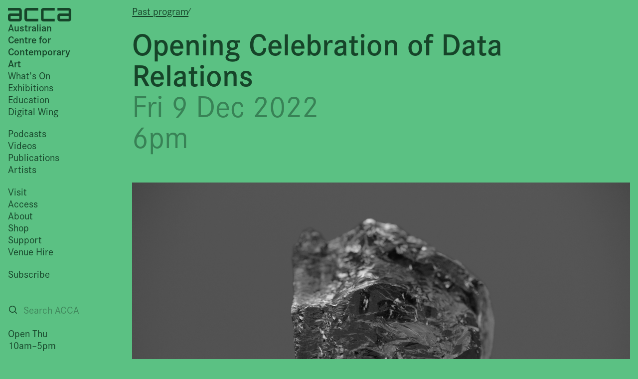

--- FILE ---
content_type: text/html; charset=UTF-8
request_url: https://acca.melbourne/program/opening-celebration-of-data-relations/
body_size: 12107
content:
<!DOCTYPE html>
<html lang="en-AU" prefix="og: http://ogp.me/ns# fb: http://ogp.me/ns/fb#" class="font-grotesque">
<head>
    <script>
        window.colourOptions = {
            saturationBase: 70,
            saturationMult: 30,
            luminanceBase: 80,
            luminanceMult: 30,
            textSat: 80,
            textLum: 25        }
    </script>
	<meta charset="UTF-8">
	<meta name="viewport" content="width=device-width">
	<link rel="profile" href="http://gmpg.org/xfn/11">
	<link rel="icon" type="image/png" sizes="32x32" href="/wp-content/themes/acca.new/favicon/favicon-32x32.png?v=1">
	<link rel="icon" type="image/png" sizes="96x96" href="/wp-content/themes/acca.new/favicon/favicon-96x96.png?v=1">
	<link rel="icon" type="image/png" sizes="16x16" href="/wp-content/themes/acca.new/favicon/favicon-16x16.png?v=1">
	<link rel="pingback" href="https://acca.melbourne/xmlrpc.php">
    <link rel="stylesheet" href="https://use.typekit.net/suz7der.css">
	<!-- Google tag (gtag.js) -->
	<script async src="https://www.googletagmanager.com/gtag/js?id=G-5G7NY7JXHM"></script>
	<script>
		window.dataLayer = window.dataLayer || [];
		function gtag(){dataLayer.push(arguments);}
		gtag('js', new Date());

		gtag('config', 'G-5G7NY7JXHM');
	</script>
	<title>Opening Celebration of Data Relations &#8211; ACCA</title>
<meta name='robots' content='max-image-preview:large' />
	<style>img:is([sizes="auto" i], [sizes^="auto," i]) { contain-intrinsic-size: 3000px 1500px }</style>
	<link rel='dns-prefetch' href='//content.acca.melbourne' />
<script type="text/javascript">
/* <![CDATA[ */
window._wpemojiSettings = {"baseUrl":"https:\/\/s.w.org\/images\/core\/emoji\/16.0.1\/72x72\/","ext":".png","svgUrl":"https:\/\/s.w.org\/images\/core\/emoji\/16.0.1\/svg\/","svgExt":".svg","source":{"concatemoji":"https:\/\/acca.melbourne\/wp-includes\/js\/wp-emoji-release.min.js?ver=6.8.3"}};
/*! This file is auto-generated */
!function(s,n){var o,i,e;function c(e){try{var t={supportTests:e,timestamp:(new Date).valueOf()};sessionStorage.setItem(o,JSON.stringify(t))}catch(e){}}function p(e,t,n){e.clearRect(0,0,e.canvas.width,e.canvas.height),e.fillText(t,0,0);var t=new Uint32Array(e.getImageData(0,0,e.canvas.width,e.canvas.height).data),a=(e.clearRect(0,0,e.canvas.width,e.canvas.height),e.fillText(n,0,0),new Uint32Array(e.getImageData(0,0,e.canvas.width,e.canvas.height).data));return t.every(function(e,t){return e===a[t]})}function u(e,t){e.clearRect(0,0,e.canvas.width,e.canvas.height),e.fillText(t,0,0);for(var n=e.getImageData(16,16,1,1),a=0;a<n.data.length;a++)if(0!==n.data[a])return!1;return!0}function f(e,t,n,a){switch(t){case"flag":return n(e,"\ud83c\udff3\ufe0f\u200d\u26a7\ufe0f","\ud83c\udff3\ufe0f\u200b\u26a7\ufe0f")?!1:!n(e,"\ud83c\udde8\ud83c\uddf6","\ud83c\udde8\u200b\ud83c\uddf6")&&!n(e,"\ud83c\udff4\udb40\udc67\udb40\udc62\udb40\udc65\udb40\udc6e\udb40\udc67\udb40\udc7f","\ud83c\udff4\u200b\udb40\udc67\u200b\udb40\udc62\u200b\udb40\udc65\u200b\udb40\udc6e\u200b\udb40\udc67\u200b\udb40\udc7f");case"emoji":return!a(e,"\ud83e\udedf")}return!1}function g(e,t,n,a){var r="undefined"!=typeof WorkerGlobalScope&&self instanceof WorkerGlobalScope?new OffscreenCanvas(300,150):s.createElement("canvas"),o=r.getContext("2d",{willReadFrequently:!0}),i=(o.textBaseline="top",o.font="600 32px Arial",{});return e.forEach(function(e){i[e]=t(o,e,n,a)}),i}function t(e){var t=s.createElement("script");t.src=e,t.defer=!0,s.head.appendChild(t)}"undefined"!=typeof Promise&&(o="wpEmojiSettingsSupports",i=["flag","emoji"],n.supports={everything:!0,everythingExceptFlag:!0},e=new Promise(function(e){s.addEventListener("DOMContentLoaded",e,{once:!0})}),new Promise(function(t){var n=function(){try{var e=JSON.parse(sessionStorage.getItem(o));if("object"==typeof e&&"number"==typeof e.timestamp&&(new Date).valueOf()<e.timestamp+604800&&"object"==typeof e.supportTests)return e.supportTests}catch(e){}return null}();if(!n){if("undefined"!=typeof Worker&&"undefined"!=typeof OffscreenCanvas&&"undefined"!=typeof URL&&URL.createObjectURL&&"undefined"!=typeof Blob)try{var e="postMessage("+g.toString()+"("+[JSON.stringify(i),f.toString(),p.toString(),u.toString()].join(",")+"));",a=new Blob([e],{type:"text/javascript"}),r=new Worker(URL.createObjectURL(a),{name:"wpTestEmojiSupports"});return void(r.onmessage=function(e){c(n=e.data),r.terminate(),t(n)})}catch(e){}c(n=g(i,f,p,u))}t(n)}).then(function(e){for(var t in e)n.supports[t]=e[t],n.supports.everything=n.supports.everything&&n.supports[t],"flag"!==t&&(n.supports.everythingExceptFlag=n.supports.everythingExceptFlag&&n.supports[t]);n.supports.everythingExceptFlag=n.supports.everythingExceptFlag&&!n.supports.flag,n.DOMReady=!1,n.readyCallback=function(){n.DOMReady=!0}}).then(function(){return e}).then(function(){var e;n.supports.everything||(n.readyCallback(),(e=n.source||{}).concatemoji?t(e.concatemoji):e.wpemoji&&e.twemoji&&(t(e.twemoji),t(e.wpemoji)))}))}((window,document),window._wpemojiSettings);
/* ]]> */
</script>
<style id='wp-emoji-styles-inline-css' type='text/css'>

	img.wp-smiley, img.emoji {
		display: inline !important;
		border: none !important;
		box-shadow: none !important;
		height: 1em !important;
		width: 1em !important;
		margin: 0 0.07em !important;
		vertical-align: -0.1em !important;
		background: none !important;
		padding: 0 !important;
	}
</style>
<link rel='stylesheet' id='wp-block-library-css' href='https://acca.melbourne/wp-includes/css/dist/block-library/style.min.css?ver=6.8.3' type='text/css' media='all' />
<style id='wp-block-library-theme-inline-css' type='text/css'>
.wp-block-audio :where(figcaption){color:#555;font-size:13px;text-align:center}.is-dark-theme .wp-block-audio :where(figcaption){color:#ffffffa6}.wp-block-audio{margin:0 0 1em}.wp-block-code{border:1px solid #ccc;border-radius:4px;font-family:Menlo,Consolas,monaco,monospace;padding:.8em 1em}.wp-block-embed :where(figcaption){color:#555;font-size:13px;text-align:center}.is-dark-theme .wp-block-embed :where(figcaption){color:#ffffffa6}.wp-block-embed{margin:0 0 1em}.blocks-gallery-caption{color:#555;font-size:13px;text-align:center}.is-dark-theme .blocks-gallery-caption{color:#ffffffa6}:root :where(.wp-block-image figcaption){color:#555;font-size:13px;text-align:center}.is-dark-theme :root :where(.wp-block-image figcaption){color:#ffffffa6}.wp-block-image{margin:0 0 1em}.wp-block-pullquote{border-bottom:4px solid;border-top:4px solid;color:currentColor;margin-bottom:1.75em}.wp-block-pullquote cite,.wp-block-pullquote footer,.wp-block-pullquote__citation{color:currentColor;font-size:.8125em;font-style:normal;text-transform:uppercase}.wp-block-quote{border-left:.25em solid;margin:0 0 1.75em;padding-left:1em}.wp-block-quote cite,.wp-block-quote footer{color:currentColor;font-size:.8125em;font-style:normal;position:relative}.wp-block-quote:where(.has-text-align-right){border-left:none;border-right:.25em solid;padding-left:0;padding-right:1em}.wp-block-quote:where(.has-text-align-center){border:none;padding-left:0}.wp-block-quote.is-large,.wp-block-quote.is-style-large,.wp-block-quote:where(.is-style-plain){border:none}.wp-block-search .wp-block-search__label{font-weight:700}.wp-block-search__button{border:1px solid #ccc;padding:.375em .625em}:where(.wp-block-group.has-background){padding:1.25em 2.375em}.wp-block-separator.has-css-opacity{opacity:.4}.wp-block-separator{border:none;border-bottom:2px solid;margin-left:auto;margin-right:auto}.wp-block-separator.has-alpha-channel-opacity{opacity:1}.wp-block-separator:not(.is-style-wide):not(.is-style-dots){width:100px}.wp-block-separator.has-background:not(.is-style-dots){border-bottom:none;height:1px}.wp-block-separator.has-background:not(.is-style-wide):not(.is-style-dots){height:2px}.wp-block-table{margin:0 0 1em}.wp-block-table td,.wp-block-table th{word-break:normal}.wp-block-table :where(figcaption){color:#555;font-size:13px;text-align:center}.is-dark-theme .wp-block-table :where(figcaption){color:#ffffffa6}.wp-block-video :where(figcaption){color:#555;font-size:13px;text-align:center}.is-dark-theme .wp-block-video :where(figcaption){color:#ffffffa6}.wp-block-video{margin:0 0 1em}:root :where(.wp-block-template-part.has-background){margin-bottom:0;margin-top:0;padding:1.25em 2.375em}
</style>
<style id='elasticpress-related-posts-style-inline-css' type='text/css'>
.editor-styles-wrapper .wp-block-elasticpress-related-posts ul,.wp-block-elasticpress-related-posts ul{list-style-type:none;padding:0}.editor-styles-wrapper .wp-block-elasticpress-related-posts ul li a>div{display:inline}

</style>
<style id='global-styles-inline-css' type='text/css'>
:root{--wp--preset--aspect-ratio--square: 1;--wp--preset--aspect-ratio--4-3: 4/3;--wp--preset--aspect-ratio--3-4: 3/4;--wp--preset--aspect-ratio--3-2: 3/2;--wp--preset--aspect-ratio--2-3: 2/3;--wp--preset--aspect-ratio--16-9: 16/9;--wp--preset--aspect-ratio--9-16: 9/16;--wp--preset--color--black: #000000;--wp--preset--color--cyan-bluish-gray: #abb8c3;--wp--preset--color--white: #ffffff;--wp--preset--color--pale-pink: #f78da7;--wp--preset--color--vivid-red: #cf2e2e;--wp--preset--color--luminous-vivid-orange: #ff6900;--wp--preset--color--luminous-vivid-amber: #fcb900;--wp--preset--color--light-green-cyan: #7bdcb5;--wp--preset--color--vivid-green-cyan: #00d084;--wp--preset--color--pale-cyan-blue: #8ed1fc;--wp--preset--color--vivid-cyan-blue: #0693e3;--wp--preset--color--vivid-purple: #9b51e0;--wp--preset--color--primary: #0EA5E9;--wp--preset--color--secondary: #14B8A6;--wp--preset--color--dark: #1F2937;--wp--preset--color--light: #F9FAFB;--wp--preset--gradient--vivid-cyan-blue-to-vivid-purple: linear-gradient(135deg,rgba(6,147,227,1) 0%,rgb(155,81,224) 100%);--wp--preset--gradient--light-green-cyan-to-vivid-green-cyan: linear-gradient(135deg,rgb(122,220,180) 0%,rgb(0,208,130) 100%);--wp--preset--gradient--luminous-vivid-amber-to-luminous-vivid-orange: linear-gradient(135deg,rgba(252,185,0,1) 0%,rgba(255,105,0,1) 100%);--wp--preset--gradient--luminous-vivid-orange-to-vivid-red: linear-gradient(135deg,rgba(255,105,0,1) 0%,rgb(207,46,46) 100%);--wp--preset--gradient--very-light-gray-to-cyan-bluish-gray: linear-gradient(135deg,rgb(238,238,238) 0%,rgb(169,184,195) 100%);--wp--preset--gradient--cool-to-warm-spectrum: linear-gradient(135deg,rgb(74,234,220) 0%,rgb(151,120,209) 20%,rgb(207,42,186) 40%,rgb(238,44,130) 60%,rgb(251,105,98) 80%,rgb(254,248,76) 100%);--wp--preset--gradient--blush-light-purple: linear-gradient(135deg,rgb(255,206,236) 0%,rgb(152,150,240) 100%);--wp--preset--gradient--blush-bordeaux: linear-gradient(135deg,rgb(254,205,165) 0%,rgb(254,45,45) 50%,rgb(107,0,62) 100%);--wp--preset--gradient--luminous-dusk: linear-gradient(135deg,rgb(255,203,112) 0%,rgb(199,81,192) 50%,rgb(65,88,208) 100%);--wp--preset--gradient--pale-ocean: linear-gradient(135deg,rgb(255,245,203) 0%,rgb(182,227,212) 50%,rgb(51,167,181) 100%);--wp--preset--gradient--electric-grass: linear-gradient(135deg,rgb(202,248,128) 0%,rgb(113,206,126) 100%);--wp--preset--gradient--midnight: linear-gradient(135deg,rgb(2,3,129) 0%,rgb(40,116,252) 100%);--wp--preset--font-size--small: 0.875rem;--wp--preset--font-size--medium: 20px;--wp--preset--font-size--large: 1.125rem;--wp--preset--font-size--x-large: 42px;--wp--preset--font-size--regular: 1.5rem;--wp--preset--font-size--xl: 1.25rem;--wp--preset--font-size--xxl: 1.5rem;--wp--preset--font-size--xxxl: 1.875rem;--wp--preset--spacing--20: 0.44rem;--wp--preset--spacing--30: 0.67rem;--wp--preset--spacing--40: 1rem;--wp--preset--spacing--50: 1.5rem;--wp--preset--spacing--60: 2.25rem;--wp--preset--spacing--70: 3.38rem;--wp--preset--spacing--80: 5.06rem;--wp--preset--shadow--natural: 6px 6px 9px rgba(0, 0, 0, 0.2);--wp--preset--shadow--deep: 12px 12px 50px rgba(0, 0, 0, 0.4);--wp--preset--shadow--sharp: 6px 6px 0px rgba(0, 0, 0, 0.2);--wp--preset--shadow--outlined: 6px 6px 0px -3px rgba(255, 255, 255, 1), 6px 6px rgba(0, 0, 0, 1);--wp--preset--shadow--crisp: 6px 6px 0px rgba(0, 0, 0, 1);}:root { --wp--style--global--content-size: 960px;--wp--style--global--wide-size: 1280px; }:where(body) { margin: 0; }.wp-site-blocks > .alignleft { float: left; margin-right: 2em; }.wp-site-blocks > .alignright { float: right; margin-left: 2em; }.wp-site-blocks > .aligncenter { justify-content: center; margin-left: auto; margin-right: auto; }:where(.is-layout-flex){gap: 0.5em;}:where(.is-layout-grid){gap: 0.5em;}.is-layout-flow > .alignleft{float: left;margin-inline-start: 0;margin-inline-end: 2em;}.is-layout-flow > .alignright{float: right;margin-inline-start: 2em;margin-inline-end: 0;}.is-layout-flow > .aligncenter{margin-left: auto !important;margin-right: auto !important;}.is-layout-constrained > .alignleft{float: left;margin-inline-start: 0;margin-inline-end: 2em;}.is-layout-constrained > .alignright{float: right;margin-inline-start: 2em;margin-inline-end: 0;}.is-layout-constrained > .aligncenter{margin-left: auto !important;margin-right: auto !important;}.is-layout-constrained > :where(:not(.alignleft):not(.alignright):not(.alignfull)){max-width: var(--wp--style--global--content-size);margin-left: auto !important;margin-right: auto !important;}.is-layout-constrained > .alignwide{max-width: var(--wp--style--global--wide-size);}body .is-layout-flex{display: flex;}.is-layout-flex{flex-wrap: wrap;align-items: center;}.is-layout-flex > :is(*, div){margin: 0;}body .is-layout-grid{display: grid;}.is-layout-grid > :is(*, div){margin: 0;}body{padding-top: 0px;padding-right: 0px;padding-bottom: 0px;padding-left: 0px;}a:where(:not(.wp-element-button)){text-decoration: underline;}:root :where(.wp-element-button, .wp-block-button__link){background-color: #32373c;border-width: 0;color: #fff;font-family: inherit;font-size: inherit;line-height: inherit;padding: calc(0.667em + 2px) calc(1.333em + 2px);text-decoration: none;}.has-black-color{color: var(--wp--preset--color--black) !important;}.has-cyan-bluish-gray-color{color: var(--wp--preset--color--cyan-bluish-gray) !important;}.has-white-color{color: var(--wp--preset--color--white) !important;}.has-pale-pink-color{color: var(--wp--preset--color--pale-pink) !important;}.has-vivid-red-color{color: var(--wp--preset--color--vivid-red) !important;}.has-luminous-vivid-orange-color{color: var(--wp--preset--color--luminous-vivid-orange) !important;}.has-luminous-vivid-amber-color{color: var(--wp--preset--color--luminous-vivid-amber) !important;}.has-light-green-cyan-color{color: var(--wp--preset--color--light-green-cyan) !important;}.has-vivid-green-cyan-color{color: var(--wp--preset--color--vivid-green-cyan) !important;}.has-pale-cyan-blue-color{color: var(--wp--preset--color--pale-cyan-blue) !important;}.has-vivid-cyan-blue-color{color: var(--wp--preset--color--vivid-cyan-blue) !important;}.has-vivid-purple-color{color: var(--wp--preset--color--vivid-purple) !important;}.has-primary-color{color: var(--wp--preset--color--primary) !important;}.has-secondary-color{color: var(--wp--preset--color--secondary) !important;}.has-dark-color{color: var(--wp--preset--color--dark) !important;}.has-light-color{color: var(--wp--preset--color--light) !important;}.has-black-background-color{background-color: var(--wp--preset--color--black) !important;}.has-cyan-bluish-gray-background-color{background-color: var(--wp--preset--color--cyan-bluish-gray) !important;}.has-white-background-color{background-color: var(--wp--preset--color--white) !important;}.has-pale-pink-background-color{background-color: var(--wp--preset--color--pale-pink) !important;}.has-vivid-red-background-color{background-color: var(--wp--preset--color--vivid-red) !important;}.has-luminous-vivid-orange-background-color{background-color: var(--wp--preset--color--luminous-vivid-orange) !important;}.has-luminous-vivid-amber-background-color{background-color: var(--wp--preset--color--luminous-vivid-amber) !important;}.has-light-green-cyan-background-color{background-color: var(--wp--preset--color--light-green-cyan) !important;}.has-vivid-green-cyan-background-color{background-color: var(--wp--preset--color--vivid-green-cyan) !important;}.has-pale-cyan-blue-background-color{background-color: var(--wp--preset--color--pale-cyan-blue) !important;}.has-vivid-cyan-blue-background-color{background-color: var(--wp--preset--color--vivid-cyan-blue) !important;}.has-vivid-purple-background-color{background-color: var(--wp--preset--color--vivid-purple) !important;}.has-primary-background-color{background-color: var(--wp--preset--color--primary) !important;}.has-secondary-background-color{background-color: var(--wp--preset--color--secondary) !important;}.has-dark-background-color{background-color: var(--wp--preset--color--dark) !important;}.has-light-background-color{background-color: var(--wp--preset--color--light) !important;}.has-black-border-color{border-color: var(--wp--preset--color--black) !important;}.has-cyan-bluish-gray-border-color{border-color: var(--wp--preset--color--cyan-bluish-gray) !important;}.has-white-border-color{border-color: var(--wp--preset--color--white) !important;}.has-pale-pink-border-color{border-color: var(--wp--preset--color--pale-pink) !important;}.has-vivid-red-border-color{border-color: var(--wp--preset--color--vivid-red) !important;}.has-luminous-vivid-orange-border-color{border-color: var(--wp--preset--color--luminous-vivid-orange) !important;}.has-luminous-vivid-amber-border-color{border-color: var(--wp--preset--color--luminous-vivid-amber) !important;}.has-light-green-cyan-border-color{border-color: var(--wp--preset--color--light-green-cyan) !important;}.has-vivid-green-cyan-border-color{border-color: var(--wp--preset--color--vivid-green-cyan) !important;}.has-pale-cyan-blue-border-color{border-color: var(--wp--preset--color--pale-cyan-blue) !important;}.has-vivid-cyan-blue-border-color{border-color: var(--wp--preset--color--vivid-cyan-blue) !important;}.has-vivid-purple-border-color{border-color: var(--wp--preset--color--vivid-purple) !important;}.has-primary-border-color{border-color: var(--wp--preset--color--primary) !important;}.has-secondary-border-color{border-color: var(--wp--preset--color--secondary) !important;}.has-dark-border-color{border-color: var(--wp--preset--color--dark) !important;}.has-light-border-color{border-color: var(--wp--preset--color--light) !important;}.has-vivid-cyan-blue-to-vivid-purple-gradient-background{background: var(--wp--preset--gradient--vivid-cyan-blue-to-vivid-purple) !important;}.has-light-green-cyan-to-vivid-green-cyan-gradient-background{background: var(--wp--preset--gradient--light-green-cyan-to-vivid-green-cyan) !important;}.has-luminous-vivid-amber-to-luminous-vivid-orange-gradient-background{background: var(--wp--preset--gradient--luminous-vivid-amber-to-luminous-vivid-orange) !important;}.has-luminous-vivid-orange-to-vivid-red-gradient-background{background: var(--wp--preset--gradient--luminous-vivid-orange-to-vivid-red) !important;}.has-very-light-gray-to-cyan-bluish-gray-gradient-background{background: var(--wp--preset--gradient--very-light-gray-to-cyan-bluish-gray) !important;}.has-cool-to-warm-spectrum-gradient-background{background: var(--wp--preset--gradient--cool-to-warm-spectrum) !important;}.has-blush-light-purple-gradient-background{background: var(--wp--preset--gradient--blush-light-purple) !important;}.has-blush-bordeaux-gradient-background{background: var(--wp--preset--gradient--blush-bordeaux) !important;}.has-luminous-dusk-gradient-background{background: var(--wp--preset--gradient--luminous-dusk) !important;}.has-pale-ocean-gradient-background{background: var(--wp--preset--gradient--pale-ocean) !important;}.has-electric-grass-gradient-background{background: var(--wp--preset--gradient--electric-grass) !important;}.has-midnight-gradient-background{background: var(--wp--preset--gradient--midnight) !important;}.has-small-font-size{font-size: var(--wp--preset--font-size--small) !important;}.has-medium-font-size{font-size: var(--wp--preset--font-size--medium) !important;}.has-large-font-size{font-size: var(--wp--preset--font-size--large) !important;}.has-x-large-font-size{font-size: var(--wp--preset--font-size--x-large) !important;}.has-regular-font-size{font-size: var(--wp--preset--font-size--regular) !important;}.has-xl-font-size{font-size: var(--wp--preset--font-size--xl) !important;}.has-xxl-font-size{font-size: var(--wp--preset--font-size--xxl) !important;}.has-xxxl-font-size{font-size: var(--wp--preset--font-size--xxxl) !important;}
:where(.wp-block-post-template.is-layout-flex){gap: 1.25em;}:where(.wp-block-post-template.is-layout-grid){gap: 1.25em;}
:where(.wp-block-columns.is-layout-flex){gap: 2em;}:where(.wp-block-columns.is-layout-grid){gap: 2em;}
:root :where(.wp-block-pullquote){font-size: 1.5em;line-height: 1.6;}
</style>
<link rel='stylesheet' id='ep_general_styles-css' href='https://acca.melbourne/wp-content/plugins/elasticpress/dist/css/general-styles.css?ver=66295efe92a630617c00' type='text/css' media='all' />
<link rel='stylesheet' id='wp-mcm-styles-css' href='https://acca.melbourne/wp-content/plugins/wp-media-category-management/css/wp-mcm-styles.css?ver=2.4.1.1' type='text/css' media='all' />
<link rel='stylesheet' id='tailpress-css' href='https://acca.melbourne/wp-content/themes/acca.new/css/app.css?ver=1.0.50' type='text/css' media='all' />
<link rel='stylesheet' id='elasticpress-facets-css' href='https://acca.melbourne/wp-content/plugins/elasticpress/dist/css/facets-styles.css?ver=e96caca972beab457d95' type='text/css' media='all' />
<link rel='stylesheet' id='searchterm-highlighting-css' href='https://acca.melbourne/wp-content/plugins/elasticpress/dist/css/highlighting-styles.css?ver=252562c4ed9241547293' type='text/css' media='all' />
<script type="text/javascript" src="https://acca.melbourne/wp-content/themes/acca.new/js/app.js?ver=1.0.50" id="tailpress-js"></script>
<link rel="https://api.w.org/" href="https://acca.melbourne/api/" /><link rel="alternate" title="JSON" type="application/json" href="https://acca.melbourne/api/wp/v2/program/22824" /><link rel="EditURI" type="application/rsd+xml" title="RSD" href="https://acca.melbourne/xmlrpc.php?rsd" />
<link rel="canonical" href="https://acca.melbourne/program/opening-celebration-of-data-relations/" />
<link rel='shortlink' href='https://acca.melbourne/?p=22824' />
<link rel="alternate" title="oEmbed (JSON)" type="application/json+oembed" href="https://acca.melbourne/api/oembed/1.0/embed?url=https%3A%2F%2Facca.melbourne%2Fprogram%2Fopening-celebration-of-data-relations%2F" />
<link rel="alternate" title="oEmbed (XML)" type="text/xml+oembed" href="https://acca.melbourne/api/oembed/1.0/embed?url=https%3A%2F%2Facca.melbourne%2Fprogram%2Fopening-celebration-of-data-relations%2F&#038;format=xml" />

<!-- START - Open Graph and Twitter Card Tags 3.3.7 -->
 <!-- Facebook Open Graph -->
  <meta property="og:locale" content="en_GB"/>
  <meta property="og:site_name" content="ACCA"/>
  <meta property="og:title" content="Opening Celebration of Data Relations"/>
  <meta property="og:url" content="https://acca.melbourne/program/opening-celebration-of-data-relations/"/>
  <meta property="og:type" content="article"/>
  <meta property="og:description" content="Join us for the opening celebration of our summer exhibition Data Relations, a major new exhibition exploring our rapidly expanding data economy, data-obsessed society, and the social/cultural implications of artificial intelligence. Featuring Australian and international artists: Zach Blas, Tega Br"/>
  <meta property="og:image" content="https://content.acca.melbourne/uploads/2022/12/0006.-Zach-Blas_2022-copy.jpg"/>
  <meta property="og:image:url" content="https://content.acca.melbourne/uploads/2022/12/0006.-Zach-Blas_2022-copy.jpg"/>
  <meta property="og:image:secure_url" content="https://content.acca.melbourne/uploads/2022/12/0006.-Zach-Blas_2022-copy.jpg"/>
 <!-- Google+ / Schema.org -->
  <meta itemprop="name" content="Opening Celebration of Data Relations"/>
  <meta itemprop="headline" content="Opening Celebration of Data Relations"/>
  <meta itemprop="description" content="Join us for the opening celebration of our summer exhibition Data Relations, a major new exhibition exploring our rapidly expanding data economy, data-obsessed society, and the social/cultural implications of artificial intelligence. Featuring Australian and international artists: Zach Blas, Tega Br"/>
  <meta itemprop="image" content="https://content.acca.melbourne/uploads/2022/12/0006.-Zach-Blas_2022-copy.jpg"/>
  <meta itemprop="author" content="Australian Centre for Contemporary Art"/>
  <!--<meta itemprop="publisher" content="ACCA"/>--> <!-- To solve: The attribute publisher.itemtype has an invalid value -->
 <!-- Twitter Cards -->
  <meta name="twitter:title" content="Opening Celebration of Data Relations"/>
  <meta name="twitter:url" content="https://acca.melbourne/program/opening-celebration-of-data-relations/"/>
  <meta name="twitter:description" content="Join us for the opening celebration of our summer exhibition Data Relations, a major new exhibition exploring our rapidly expanding data economy, data-obsessed society, and the social/cultural implications of artificial intelligence. Featuring Australian and international artists: Zach Blas, Tega Br"/>
  <meta name="twitter:image" content="https://content.acca.melbourne/uploads/2022/12/0006.-Zach-Blas_2022-copy.jpg"/>
  <meta name="twitter:card" content="summary_large_image"/>
 <!-- SEO -->
 <!-- Misc. tags -->
 <!-- is_singular -->
<!-- END - Open Graph and Twitter Card Tags 3.3.7 -->
	
</head>

<body class="wp-singular event-template-default single single-event postid-22824 wp-theme-accanew overflow-y-scroll">



<div class="md:flex md:flex-row md:gap-3 max-sm:mt-16 print:block">
	<header class="hidden md:block flex-none w-[12rem] print:w-auto">
		<div
            class="flex flex-col justify-start gap-4 flex-none w-[12rem] p-3 fixed
                top-0                pr-0 left-0 bottom-0 overflow-auto print:relative print:w-auto print:pb-12">
			<div class="">
				<a href="/" class="flex flex-col gap-1.5">
					<svg
                        width="127px" height="27px" viewBox="0 0 127 27"
                        version="1.1" xmlns="http://www.w3.org/2000/svg"
                        xmlns:xlink="http://www.w3.org/1999/xlink">
						<g id="Page-1" stroke="none" stroke-width="1" fill="none" fill-rule="evenodd">
							<path class="fill-acca"
                                d="M27.6674135,21.8055318 C27.6674135,26.9460286 22.4257689,27 22.4257689,27 L5.2416447,27 C5.2416447,27 0,26.9460286 0,21.7515604 L0,16.1242198 C0,11.038245 5.0254887,10.8757802 5.2416447,10.8757802 L22.4257689,10.8757802 L22.4257689,5.2484396 L0,5.2484396 L0,0 L22.4257689,0 C27.3973561,0 27.6674135,4.8155673 27.6674135,5.2484396 L27.6674135,21.8055318 L27.6674135,21.8055318 L27.6674135,21.8055318 Z M60.7398262,5.2484396 L38.3140573,5.2484396 L38.3140573,21.7515604 L60.7398262,21.7515604 L60.7398262,27 L38.3140573,27 C33.1257642,27 33.0718627,21.8055318 33.0718627,21.8055318 L33.0718627,5.2484396 C33.0713127,0 38.3140573,0 38.3140573,0 L60.7398262,0 L60.7398262,5.2484396 L60.7398262,5.2484396 L60.7398262,5.2484396 Z M93.811689,5.2484396 L71.38592,5.2484396 L71.38592,21.7515604 L93.811689,21.7515604 L93.811689,27 L71.38592,27 C66.1976268,27 66.1437254,21.8055318 66.1437254,21.8055318 L66.1437254,5.2484396 C66.1437254,0 71.38592,0 71.38592,0 L93.811689,0 L93.811689,5.2484396 L93.811689,5.2484396 Z M126.883552,21.8055318 C126.883552,26.9460286 121.641357,27 121.641357,27 L104.457783,27 C104.457783,27 99.215588,26.9460286 99.215588,21.7515604 L99.215588,16.1242198 C99.215588,11.038245 104.241077,10.8757802 104.457783,10.8757802 L121.641357,10.8757802 L121.641357,5.2484396 L99.215588,5.2484396 L99.215588,0 L121.641357,0 C126.612944,0 126.883552,4.8155673 126.883552,5.2484396 L126.883552,21.8055318 L126.883552,21.8055318 Z M22.4257689,16.1242198 L5.2416447,16.1242198 L5.2416447,21.7515604 L22.4257689,21.7515604 L22.4257689,16.1242198 L22.4257689,16.1242198 L22.4257689,16.1242198 Z M121.641357,16.1242198 L104.457783,16.1242198 L104.457783,21.7515604 L121.641357,21.7515604 L121.641357,16.1242198 L121.641357,16.1242198 Z" id="ACCA-Logo-black"></path>
						</g>
					</svg>
					<div class="font-semibold">
						Australian<br/>
						Centre for<br/>
						Contemporary<br/>
						Art
					</div>
				</a>
			</div>


			    <a href="#main" class="sr-only focus:not-sr-only">
        Skip to main content
    </a>
    <nav id="primary-menu" class="menu flex-1 flex flex-col print:hidden max-md:text-lg" aria-role="navigation">
                    <div class="max-w-[7rem] mb-4 max-md:leading-[1.5]">
                <ul class="">
                                            <li>
                            <a
                                class="hover:opacity-70 whitespace-nowrap " 
                                href="https://acca.melbourne/whats-on/">
                                What’s On                            </a>
                        </li>
                                            <li>
                            <a
                                class="hover:opacity-70 whitespace-nowrap " 
                                href="/exhibition">
                                Exhibitions                            </a>
                        </li>
                                            <li>
                            <a
                                class="hover:opacity-70 whitespace-nowrap " 
                                href="/education">
                                Education                            </a>
                        </li>
                                            <li>
                            <a
                                class="hover:opacity-70 whitespace-nowrap " 
                                href="https://acca.melbourne/digital-wing/">
                                Digital Wing                            </a>
                        </li>
                                    </ul>
            </div>
                    <div class="max-w-[7rem] mb-4 max-md:leading-[1.5]">
                <ul class="">
                                            <li>
                            <a
                                class="hover:opacity-70 whitespace-nowrap " 
                                href="/explore/podcasts">
                                Podcasts                            </a>
                        </li>
                                            <li>
                            <a
                                class="hover:opacity-70 whitespace-nowrap " 
                                href="/explore/video/">
                                Videos                            </a>
                        </li>
                                            <li>
                            <a
                                class="hover:opacity-70 whitespace-nowrap " 
                                href="/explore/publications">
                                Publications                            </a>
                        </li>
                                            <li>
                            <a
                                class="hover:opacity-70 whitespace-nowrap " 
                                href="/explore/artist">
                                Artists                            </a>
                        </li>
                                    </ul>
            </div>
                    <div class="max-w-[7rem] mb-4 max-md:leading-[1.5]">
                <ul class="">
                                            <li>
                            <a
                                class="hover:opacity-70 whitespace-nowrap " 
                                href="https://acca.melbourne/visit/">
                                Visit                            </a>
                        </li>
                                            <li>
                            <a
                                class="hover:opacity-70 whitespace-nowrap " 
                                href="https://acca.melbourne/visit/access/">
                                Access                            </a>
                        </li>
                                            <li>
                            <a
                                class="hover:opacity-70 whitespace-nowrap " 
                                href="https://acca.melbourne/about/">
                                About                            </a>
                        </li>
                                            <li>
                            <a
                                class="hover:opacity-70 whitespace-nowrap " 
                                href="/shop">
                                Shop                            </a>
                        </li>
                                            <li>
                            <a
                                class="hover:opacity-70 whitespace-nowrap " 
                                href="https://acca.melbourne/support/">
                                Support                            </a>
                        </li>
                                            <li>
                            <a
                                class="hover:opacity-70 whitespace-nowrap " 
                                href="https://acca.melbourne/about/venue-hire/">
                                Venue Hire                            </a>
                        </li>
                                    </ul>
            </div>
                    <div class="max-w-[7rem] mb-4 max-md:leading-[1.5]">
                <ul class="">
                                            <li>
                            <a
                                class="hover:opacity-70 whitespace-nowrap " 
                                href="/subscribe">
                                Subscribe                            </a>
                        </li>
                                    </ul>
            </div>
            </nav>
                   


			<div class="flex flex-col print:hidden">

                <form class="flex flex-row gap-2 mb-4 border-0 rounded-sm border-acca bg-none relative items-center"
                        action="https://acca.melbourne"
                        method="get"
                    >
                    <button type="submit" class="w-4 h-4 absolute left-0" aria-label="Search ACCA">
                        <svg
                            xmlns="http://www.w3.org/2000/svg"
                            viewBox="0 0 20 20"
                            fill="currentColor"
                            class="w-4 h-4"
                        >
                            <path fill-rule="evenodd" d="M9 3.5a5.5 5.5 0 100 11 5.5 5.5 0 000-11zM2 9a7 7 0 1112.452 4.391l3.328 3.329a.75.75 0 11-1.06 1.06l-3.329-3.328A7 7 0 012 9z" clip-rule="evenodd" />
                        </svg>
                    </button>

                    <input
                        name="s"
                        class="w-full bg-transparent p-0 pl-6 py-0.5 px-1 m-0 border-none font-grotesque focus:bg-none focus:outline-none  placeholder-black placeholder-opacity-30"
                        type="text"
                        placeholder="Search ACCA"
                        aria-label="Search"
                    />
                </form>
			
				<div>
                
                                            Open Thu                        <br/>
                        10am–5pm                    
				</div>
			</div>
		</div>
    </header>

    <header class="md:hidden fixed acca-background top-0 left-0 w-full z-10 flex flex-col">

            <div class="grid grid-cols-3 gap-2 justify-between items-center h-12 mx-3 border-b-2 border-acca acca-background z-20">
                <div class=""><button class="toggle-menu">Menu</button></div>
                <div class="text-center">
                    <a class="toggle-menu" href="/">
                        <svg
                            class="h-5 w-auto mx-auto"
                            width="127px" height="27px" viewBox="0 0 127 27"
                            version="1.1" xmlns="http://www.w3.org/2000/svg"
                            xmlns:xlink="http://www.w3.org/1999/xlink">
                            <g id="Page-1" stroke="none" stroke-width="1" fill="none" fill-rule="evenodd">
                                <path class="fill-acca"
                                    d="M27.6674135,21.8055318 C27.6674135,26.9460286 22.4257689,27 22.4257689,27 L5.2416447,27 C5.2416447,27 0,26.9460286 0,21.7515604 L0,16.1242198 C0,11.038245 5.0254887,10.8757802 5.2416447,10.8757802 L22.4257689,10.8757802 L22.4257689,5.2484396 L0,5.2484396 L0,0 L22.4257689,0 C27.3973561,0 27.6674135,4.8155673 27.6674135,5.2484396 L27.6674135,21.8055318 L27.6674135,21.8055318 L27.6674135,21.8055318 Z M60.7398262,5.2484396 L38.3140573,5.2484396 L38.3140573,21.7515604 L60.7398262,21.7515604 L60.7398262,27 L38.3140573,27 C33.1257642,27 33.0718627,21.8055318 33.0718627,21.8055318 L33.0718627,5.2484396 C33.0713127,0 38.3140573,0 38.3140573,0 L60.7398262,0 L60.7398262,5.2484396 L60.7398262,5.2484396 L60.7398262,5.2484396 Z M93.811689,5.2484396 L71.38592,5.2484396 L71.38592,21.7515604 L93.811689,21.7515604 L93.811689,27 L71.38592,27 C66.1976268,27 66.1437254,21.8055318 66.1437254,21.8055318 L66.1437254,5.2484396 C66.1437254,0 71.38592,0 71.38592,0 L93.811689,0 L93.811689,5.2484396 L93.811689,5.2484396 Z M126.883552,21.8055318 C126.883552,26.9460286 121.641357,27 121.641357,27 L104.457783,27 C104.457783,27 99.215588,26.9460286 99.215588,21.7515604 L99.215588,16.1242198 C99.215588,11.038245 104.241077,10.8757802 104.457783,10.8757802 L121.641357,10.8757802 L121.641357,5.2484396 L99.215588,5.2484396 L99.215588,0 L121.641357,0 C126.612944,0 126.883552,4.8155673 126.883552,5.2484396 L126.883552,21.8055318 L126.883552,21.8055318 Z M22.4257689,16.1242198 L5.2416447,16.1242198 L5.2416447,21.7515604 L22.4257689,21.7515604 L22.4257689,16.1242198 L22.4257689,16.1242198 L22.4257689,16.1242198 Z M121.641357,16.1242198 L104.457783,16.1242198 L104.457783,21.7515604 L121.641357,21.7515604 L121.641357,16.1242198 L121.641357,16.1242198 Z" id="ACCA-Logo-black"></path>
                            </g>
                        </svg>
                    </a>
                </div>
                <button class="text-right toggle-search">Search</button>
            </div>

            <div class="mobile-menu mx-3 py-3 border-b-2 border-acca transition-all opacity-0 pointer-events-none -mt-[100vh] z-10">
                    <a href="#main" class="sr-only focus:not-sr-only">
        Skip to main content
    </a>
    <nav id="primary-menu" class="menu flex-1 flex flex-col print:hidden max-md:text-lg" aria-role="navigation">
                    <div class="max-w-[7rem] mb-4 max-md:leading-[1.5]">
                <ul class="">
                                            <li>
                            <a
                                class="hover:opacity-70 whitespace-nowrap " 
                                href="https://acca.melbourne/whats-on/">
                                What’s On                            </a>
                        </li>
                                            <li>
                            <a
                                class="hover:opacity-70 whitespace-nowrap " 
                                href="/exhibition">
                                Exhibitions                            </a>
                        </li>
                                            <li>
                            <a
                                class="hover:opacity-70 whitespace-nowrap " 
                                href="/education">
                                Education                            </a>
                        </li>
                                            <li>
                            <a
                                class="hover:opacity-70 whitespace-nowrap " 
                                href="https://acca.melbourne/digital-wing/">
                                Digital Wing                            </a>
                        </li>
                                    </ul>
            </div>
                    <div class="max-w-[7rem] mb-4 max-md:leading-[1.5]">
                <ul class="">
                                            <li>
                            <a
                                class="hover:opacity-70 whitespace-nowrap " 
                                href="/explore/podcasts">
                                Podcasts                            </a>
                        </li>
                                            <li>
                            <a
                                class="hover:opacity-70 whitespace-nowrap " 
                                href="/explore/video/">
                                Videos                            </a>
                        </li>
                                            <li>
                            <a
                                class="hover:opacity-70 whitespace-nowrap " 
                                href="/explore/publications">
                                Publications                            </a>
                        </li>
                                            <li>
                            <a
                                class="hover:opacity-70 whitespace-nowrap " 
                                href="/explore/artist">
                                Artists                            </a>
                        </li>
                                    </ul>
            </div>
                    <div class="max-w-[7rem] mb-4 max-md:leading-[1.5]">
                <ul class="">
                                            <li>
                            <a
                                class="hover:opacity-70 whitespace-nowrap " 
                                href="https://acca.melbourne/visit/">
                                Visit                            </a>
                        </li>
                                            <li>
                            <a
                                class="hover:opacity-70 whitespace-nowrap " 
                                href="https://acca.melbourne/visit/access/">
                                Access                            </a>
                        </li>
                                            <li>
                            <a
                                class="hover:opacity-70 whitespace-nowrap " 
                                href="https://acca.melbourne/about/">
                                About                            </a>
                        </li>
                                            <li>
                            <a
                                class="hover:opacity-70 whitespace-nowrap " 
                                href="/shop">
                                Shop                            </a>
                        </li>
                                            <li>
                            <a
                                class="hover:opacity-70 whitespace-nowrap " 
                                href="https://acca.melbourne/support/">
                                Support                            </a>
                        </li>
                                            <li>
                            <a
                                class="hover:opacity-70 whitespace-nowrap " 
                                href="https://acca.melbourne/about/venue-hire/">
                                Venue Hire                            </a>
                        </li>
                                    </ul>
            </div>
                    <div class="max-w-[7rem] mb-4 max-md:leading-[1.5]">
                <ul class="">
                                            <li>
                            <a
                                class="hover:opacity-70 whitespace-nowrap " 
                                href="/subscribe">
                                Subscribe                            </a>
                        </li>
                                    </ul>
            </div>
            </nav>
                   
            </div>

            <form 
                class="mobile-search hidden absolute top-0 left-0 w-full h-12 p-3 py-2 z-20 flex flex-row gap-2 acca-background"
                action="https://acca.melbourne"
                method="get"
            >
                <svg
                    xmlns="http://www.w3.org/2000/svg"
                    viewBox="0 0 20 20"
                    fill="currentColor"
                    class="w-4 h-4 absolute left-5 top-4"
                >
                    <path fill-rule="evenodd" d="M9 3.5a5.5 5.5 0 100 11 5.5 5.5 0 000-11zM2 9a7 7 0 1112.452 4.391l3.328 3.329a.75.75 0 11-1.06 1.06l-3.329-3.328A7 7 0 012 9z" clip-rule="evenodd" />
                </svg>
                <input name="s" class="mobile-search-input w-full h-8 px-3 pl-8 acca-background placeholder-black placeholder-opacity-30" type="search" placeholder="Search" />
                <button type="submit" class="flex items-center justify-center">
                    Go
                </button>
                <button class="w-6 flex items-center justify-center toggle-search">×</button>
            </form>

            <script>
                document.querySelector('.toggle-menu').addEventListener('click', function(e){
                    document.querySelector('.mobile-menu').classList.toggle('-mt-[100vh]');
                    document.querySelector('.mobile-menu').classList.toggle('opacity-0');
                    document.querySelector('.mobile-menu').classList.toggle('pointer-events-none');
                });
                document.querySelectorAll('.toggle-search').forEach(item => item.addEventListener('click', function(e){
                    e.preventDefault();
                    document.querySelector('.mobile-search').classList.toggle('hidden');
                    document.querySelector('.mobile-search-input').focus();
                }));
            </script>

    </header>

	<main class="flex-1" id="main">

<div class="p-3">

	
		
            
                <!-- get tempalte part for breadcrumb -->
                <nav class="breadcrumbs mb-4 -mt-1">
    <ul class="flex flex-row gap-3">
        <li><a class="acca-link-text font-grotesque-head" href="/whats-on">
            Past program</a></li>
        <li>⁄</li>
    </ul>
</nav>                <div class="flex flex-col gap-2 mb-12">
    <h1 class="text-3xl md:text-5xl font-grotesque-head font-semibold">Opening Celebration of Data Relations</h1>
    <h2 class="text-3xl md:text-5xl font-normal opacity-50">Fri 9 Dec 2022<br/>6pm</h2>
</div>
                <div class="mb-8 carousel carousel-NKXWYDZY relative">
            <div class="carousel-cell  flex flex-col gap-2">
                   
            <img
                loading="eager"
                decoding="sync"
                class="max-w-full w-auto h-auto max-h-[90vh] mr-auto"
                src="https://content.acca.melbourne/uploads/2022/12/0006.-Zach-Blas_2022-copy.jpg"
                alt=""
                height="1080"
                width="1920"
            />
            <div class="flex flex-row gap-2 justify-between figcaption">
                <div class="flex-1">
                                            <figcaption class="max-w-prose text-balance">6.	Zach Blas, Metric Mysticism (detail) 2018/2022. Courtesy the artist</figcaption>
                                    </div>
                <div>1 ⁄ 1</div>
            </div>
                </div>
        </div>

<script>

    // preload images
    const images = document.querySelectorAll('.carousel-NKXWYDZY .carousel-cell img');
    images.forEach(img => {
        const src = img.src;
        console.log(src);
        if (src) {
            const image = new Image();
            image.src = src;
        }
    });

    </script>                <div class="page-content exhibition-content">

    <div class="mb-4 max-w-[calc(65ch+20rem)]">
        <div class="float-left mb-4">
                            <div class="text-red-600">This is a past program.</div>
                                    <div>Main exhibition gallery</div>
            <div>Free</div>
            
            
        </div>
            </div>
    <div class="clear-left">
        
<p>Join us for the opening celebration of our summer exhibition <meta charset="utf-8"><em>Data&nbsp;Relations</em>, <meta charset="utf-8">a major new exhibition exploring our rapidly expanding data economy, data-obsessed society, and the social/cultural implications of artificial intelligence. Featuring Australian and international artists: <meta charset="utf-8">Zach Blas, Tega Brain &amp; Sam Lavigne, Machine Listening (Sean Dockray, James Parker and Joel Stern), Lauren Lee McCarthy, Mimi Ọnụọha and Winnie Soon, plus Data Relations Summer School.</p>



<p>Read more about the exhibition <a href="https://acca.melbourne/exhibition/data-relations/" target="_blank" rel="noreferrer noopener">here</a>. </p>
    </div>
</div>                
                
                

<div class="mt-16 border-t-2 border-acca pt-1.5 mb-6">

    <h2 class="font-semibold mb-6">Related exhibition</h2>
    <div class="grid grid-cols-2 md:grid-cols-4 gap-3 gap-y-9">
      
            
<a href="https://acca.melbourne/exhibition/data-relations/" class="flex flex-col gap-3 child-shadow">
    <div class=" w-full bg-acca">
                                <img width="1920" height="1080" src="https://content.acca.melbourne/uploads/2022/12/Mimi-Ọnụọha-1920x1080-1-e1675226290342.jpg" class=" wp-post-image" alt="" loading="lazy" srcset="" sizes="auto, (max-width: 640px) 640px, (max-width: 768px) 768px, (max-width: 1280px) 1280px, 1920px" decoding="async" />            </div>
    <div class="flex flex-col gap-0">
            <h2 class="flex-1 !mb-0 line-clamp-4 !font-medium ">Data Relations</h2>
        <div class="opacity-50">Nov 2022</div>    </div>
</a>


    </div>
</div>


                    <div class="flex flex-col">
                                <div class="">
                <div class="h-[1px] bg-acca w-full mt-12 mb-0"></div>
                <h2 class="!mt-2 !mb-4 !font-normal !text-base">Exhibition Partner</h2>
                <div class="flex flex-row gap-16 flex-wrap items-center">
                                                                                                <a href="https://www.ianpotter.org.au/" target="_blank">
                                                                                    <img
                                    src="https://content.acca.melbourne/uploads/2016/12/IanPotter.png"
                                    alt="Ian Potter Foundation"
                                    width="331"
                                    height="247"
                                    class="w-full h-auto"
                                    style="max-width: 110px;"
                                />
                                                    </a>                                                                                                <a href="https://www.dulux.com.au/" target="_blank">
                                                                                    <img
                                    src="https://content.acca.melbourne/uploads/2016/12/Dulux.svg"
                                    alt="Dulux"
                                    width="0"
                                    height="0"
                                    class="w-full h-auto"
                                    style="max-width: 110px;"
                                />
                                                    </a>                                    </div>
            </div>
                                            <div class="">
                <div class="h-[1px] bg-acca w-full mt-12 mb-0"></div>
                <h2 class="!mt-2 !mb-4 !font-normal !text-base">Media Partner</h2>
                <div class="flex flex-row gap-16 flex-wrap items-center">
                                                                                                <a href="https://www.rrr.org.au/" target="_blank">
                                                                                    <img
                                    src="https://content.acca.melbourne/uploads/2016/12/RRR.png"
                                    alt="Triple R"
                                    width="383"
                                    height="139"
                                    class="w-full h-auto"
                                    style="max-width: 110px;"
                                />
                                                    </a>                                    </div>
            </div>
                                            <div class="">
                <div class="h-[1px] bg-acca w-full mt-12 mb-0"></div>
                <h2 class="!mt-2 !mb-4 !font-normal !text-base">Event Partners</h2>
                <div class="flex flex-row gap-16 flex-wrap items-center">
                                                                                                <a href="https://www.dentonwine.com/" target="_blank">
                                                                                    <img
                                    src="https://content.acca.melbourne/uploads/2019/02/Denton-Wine.png"
                                    alt="Denton Wine"
                                    width="495"
                                    height="171"
                                    class="w-full h-auto"
                                    style="max-width: 110px;"
                                />
                                                    </a>                                                                                                <a href="https://noisyritual.com.au/" target="_blank">
                                                                                    <img
                                    src="https://content.acca.melbourne/uploads/2022/06/Noisy-ritual-bw-tp.png"
                                    alt="Noisy Ritual"
                                    width="598"
                                    height="452"
                                    class="w-full h-auto"
                                    style="max-width: 110px;"
                                />
                                                    </a>                                                                                                <a href="https://www.goatbeer.com.au/" target="_blank">
                                                                                    <img
                                    src="https://content.acca.melbourne/uploads/2024/09/MGB0062-Mountain-Goat-Logo-CMYK-Black-FA01.png"
                                    alt="Mountain Goat"
                                    width="3378"
                                    height="2230"
                                    class="w-full h-auto"
                                    style="max-width: 110px;"
                                />
                                                    </a>                                                                                                <a href="https://autonomydistillers.com.au/" target="_blank">
                                                                                    <img
                                    src="https://content.acca.melbourne/uploads/2022/08/autonomy-logo-black_2a4cc790-bed9-406c-8794-6211afd81d32_500x.webp"
                                    alt="Autonomy"
                                    width="500"
                                    height="314"
                                    class="w-full h-auto"
                                    style="max-width: 110px;"
                                />
                                                    </a>                                                                                                <a href="https://capi.com.au/" target="_blank">
                                                                                    <img
                                    src="https://content.acca.melbourne/uploads/2017/01/Capi.png"
                                    alt="Capi"
                                    width="1076"
                                    height="706"
                                    class="w-full h-auto"
                                    style="max-width: 110px;"
                                />
                                                    </a>                                    </div>
            </div>
                        </div>
    
            

			            
		
	
	</div>


</main>
</div>

<div class="md:ml-[12.75rem] print:hidden">
<footer class="flex flex-col gap-8 px-3 pt-24 mx-auto pb-3">
    <div class="grid gap-8 pt-8 border-t-2 border-acca lg:pr-8">
        <div>
            ACCA acknowledges the Wurundjeri Woiwurrung people as sovereign custodians of the land on which we work and welcome visitors, along with the neighbouring Boonwurrung, Bunurong, and wider Kulin Nation. We acknowledge their longstanding and continuing care for Country and we recognise First Peoples art and cultural practice has been thriving here for millennia. We extend our respect to ancestors and Elders past and present, and to all First Nations people.        </div>
       
    </div>
    <div class="pt-8 grid sm:grid-cols-2 lg:grid-cols-4 gap-8 border-t-2 border-acca">
        <div>
            <div class="mb-4">Glimpse into the archive—</div>
                        <a href="https://acca.melbourne/exhibition/painters-sculptures/">
                <div class="mb-4 line-clamp-4"><p><em>Painters&#8217; Sculptures</em> was designed to complement the 1984 Australian Sculpture Triennial, and included sculptural works by artists who are primarily known as painters.</p>
</div>
                <div class="line-clamp-2">Painters’ Sculptures (1984)</div>
            </a>
        </div>
        <div class="add-p-space">
            <p><a href="https://goo.gl/maps/PD6ui1R3nGy" target="_blank" rel="noopener noreferrer">111 Sturt Street<br />
Southbank VIC 3006<br />
Melbourne, Australia</a></p>
<p><a href="tel:+61396979999">+61 3 9697 9999</a></p>
        </div>
        <div class="add-p-space">
            Gallery entry is always free            <p><p>Regular open hours:<br />
Monday: by appointment only<br />
Tuesday–Friday: 10am–5pm<br />
Saturday–Sunday: 11am–5pm</p>
</p>
        </div>
        <div class="flex flex-col gap-6">
            <div>
                <a href="/subscribe" class="bg-acca text-acca-bg px-3 py-1 rounded-full hover:text-white">
                Subscribe »
                </a>
            </div>
            <div class="flex flex-row gap-4 items-center">
                                                    <div>
                        <a
                            class="hover:opacity-80"
                            href="https://instagram.com/acca_melbourne"
                            title="Instagram"
                            target="_blank"
                            rel="noopener noreferrer">
                            <img alt="Instagram" src="https://content.acca.melbourne/uploads/2023/03/Instagram.svg" />
                        </a>
                    </div>
                                    <div>
                        <a
                            class="hover:opacity-80"
                            href="https://facebook.com/pages/ACCA-Australian-Centre-for-Contemporary-Art/128875521920"
                            title="Facebook"
                            target="_blank"
                            rel="noopener noreferrer">
                            <img alt="Facebook" src="https://content.acca.melbourne/uploads/2023/03/Facebook.svg" />
                        </a>
                    </div>
                                    <div>
                        <a
                            class="hover:opacity-80"
                            href="https://www.youtube.com/user/accaonline"
                            title="Youtube"
                            target="_blank"
                            rel="noopener noreferrer">
                            <img alt="Youtube" src="https://content.acca.melbourne/uploads/2023/03/Youtube.svg" />
                        </a>
                    </div>
                            </div>
        </div>
        <!-- 
        <div class="flex flex-col gap-6">
            <div>
                Your donation makes an impact— <br />
                <a href="/support/donate" class="acca-link-text">donate today »</a>
            </div>
            <div class="flex flex-col gap-4">
                <a href="https://creative.gov.au/" target="_blank" rel="noopener" aria-label="Australia Council">
<img class="w-[6rem] h-auto" src="//content.acca.melbourne/uploads/2016/12/CreativeVictoriaLogo_Positive.png" alt="Creative Victoria" /><img class="alignnone wp-image-35495 size-thumbnail" src="https://content.acca.melbourne/uploads/2023/12/Creative-Australia-Logo_Horizontal-Black_Medium-640x146.png" alt="" width="640" height="146" /></a>
<a href="https://creative.gov.au/" target="_blank" rel="noopener" aria-label="Creative Victoria">
</a><a href="https://creative.gov.au/" target="_blank" rel="noopener"><img class="alignnone wp-image-35815 size-thumbnail" src="https://content.acca.melbourne/uploads/2024/02/VACS_logo-black-640x133.png" alt="" width="640" height="133" /></a>
<a href="https://www.melbourne.vic.gov.au/" target="_blank" rel="noopener" aria-label="City of Melbourne">
<img class="w-[6rem] h-auto" src="//content.acca.melbourne/uploads/2016/12/Melb.png" alt="City of Melbourne" />
</a>            </div>
        </div>
                -->
    </div>
</footer>
                </div>

<script type="speculationrules">
{"prefetch":[{"source":"document","where":{"and":[{"href_matches":"\/*"},{"not":{"href_matches":["\/wp-*.php","\/wp-admin\/*","\/uploads\/*","\/wp-content\/*","\/wp-content\/plugins\/*","\/wp-content\/themes\/acca.new\/*","\/*\\?(.+)"]}},{"not":{"selector_matches":"a[rel~=\"nofollow\"]"}},{"not":{"selector_matches":".no-prefetch, .no-prefetch a"}}]},"eagerness":"conservative"}]}
</script>

<script>(function(){function c(){var b=a.contentDocument||a.contentWindow.document;if(b){var d=b.createElement('script');d.innerHTML="window.__CF$cv$params={r:'99db8d9bec2831e6',t:'MTc2MzAwODQyOS4wMDAwMDA='};var a=document.createElement('script');a.nonce='';a.src='/cdn-cgi/challenge-platform/scripts/jsd/main.js';document.getElementsByTagName('head')[0].appendChild(a);";b.getElementsByTagName('head')[0].appendChild(d)}}if(document.body){var a=document.createElement('iframe');a.height=1;a.width=1;a.style.position='absolute';a.style.top=0;a.style.left=0;a.style.border='none';a.style.visibility='hidden';document.body.appendChild(a);if('loading'!==document.readyState)c();else if(window.addEventListener)document.addEventListener('DOMContentLoaded',c);else{var e=document.onreadystatechange||function(){};document.onreadystatechange=function(b){e(b);'loading'!==document.readyState&&(document.onreadystatechange=e,c())}}}})();</script></body>
</html>


--- FILE ---
content_type: text/css
request_url: https://acca.melbourne/wp-content/themes/acca.new/css/app.css?ver=1.0.50
body_size: 6908
content:
/*! tailwindcss v3.3.0 | MIT License | https://tailwindcss.com*/*,:after,:before{border:0 solid #e5e7eb;box-sizing:border-box}:after,:before{--tw-content:""}html{-webkit-text-size-adjust:100%;font-feature-settings:normal;font-family:ui-sans-serif,system-ui,-apple-system,BlinkMacSystemFont,Segoe UI,Roboto,Helvetica Neue,Arial,Noto Sans,sans-serif,Apple Color Emoji,Segoe UI Emoji,Segoe UI Symbol,Noto Color Emoji;font-variation-settings:normal;line-height:1.5;-moz-tab-size:4;-o-tab-size:4;tab-size:4}body{line-height:inherit;margin:0}hr{border-top-width:1px;color:inherit;height:0}abbr:where([title]){-webkit-text-decoration:underline dotted;text-decoration:underline dotted}h1,h2,h3,h4,h5,h6{font-size:inherit;font-weight:inherit}a{color:inherit;text-decoration:inherit}b,strong{font-weight:bolder}code,kbd,pre,samp{font-family:ui-monospace,SFMono-Regular,Menlo,Monaco,Consolas,Liberation Mono,Courier New,monospace;font-size:1em}small{font-size:80%}sub,sup{font-size:75%;line-height:0;position:relative;vertical-align:baseline}sub{bottom:-.25em}sup{top:-.5em}table{border-collapse:collapse;border-color:inherit;text-indent:0}button,input,optgroup,select,textarea{color:inherit;font-family:inherit;font-size:100%;font-weight:inherit;line-height:inherit;margin:0;padding:0}button,select{text-transform:none}[type=button],[type=reset],[type=submit],button{-webkit-appearance:button;background-color:transparent;background-image:none}:-moz-focusring{outline:auto}:-moz-ui-invalid{box-shadow:none}progress{vertical-align:baseline}::-webkit-inner-spin-button,::-webkit-outer-spin-button{height:auto}[type=search]{-webkit-appearance:textfield;outline-offset:-2px}::-webkit-search-decoration{-webkit-appearance:none}::-webkit-file-upload-button{-webkit-appearance:button;font:inherit}summary{display:list-item}blockquote,dd,dl,figure,h1,h2,h3,h4,h5,h6,hr,p,pre{margin:0}fieldset{margin:0}fieldset,legend{padding:0}menu,ol,ul{list-style:none;margin:0;padding:0}textarea{resize:vertical}input::-moz-placeholder,textarea::-moz-placeholder{color:#9ca3af;opacity:1}input::placeholder,textarea::placeholder{color:#9ca3af;opacity:1}[role=button],button{cursor:pointer}:disabled{cursor:default}audio,canvas,embed,iframe,img,object,svg,video{display:block;vertical-align:middle}img,video{height:auto;max-width:100%}[hidden]{display:none}*,:after,:before{--tw-border-spacing-x:0;--tw-border-spacing-y:0;--tw-translate-x:0;--tw-translate-y:0;--tw-rotate:0;--tw-skew-x:0;--tw-skew-y:0;--tw-scale-x:1;--tw-scale-y:1;--tw-pan-x: ;--tw-pan-y: ;--tw-pinch-zoom: ;--tw-scroll-snap-strictness:proximity;--tw-ordinal: ;--tw-slashed-zero: ;--tw-numeric-figure: ;--tw-numeric-spacing: ;--tw-numeric-fraction: ;--tw-ring-inset: ;--tw-ring-offset-width:0px;--tw-ring-offset-color:#fff;--tw-ring-color:rgba(59,130,246,.5);--tw-ring-offset-shadow:0 0 #0000;--tw-ring-shadow:0 0 #0000;--tw-shadow:0 0 #0000;--tw-shadow-colored:0 0 #0000;--tw-blur: ;--tw-brightness: ;--tw-contrast: ;--tw-grayscale: ;--tw-hue-rotate: ;--tw-invert: ;--tw-saturate: ;--tw-sepia: ;--tw-drop-shadow: ;--tw-backdrop-blur: ;--tw-backdrop-brightness: ;--tw-backdrop-contrast: ;--tw-backdrop-grayscale: ;--tw-backdrop-hue-rotate: ;--tw-backdrop-invert: ;--tw-backdrop-opacity: ;--tw-backdrop-saturate: ;--tw-backdrop-sepia: }::backdrop{--tw-border-spacing-x:0;--tw-border-spacing-y:0;--tw-translate-x:0;--tw-translate-y:0;--tw-rotate:0;--tw-skew-x:0;--tw-skew-y:0;--tw-scale-x:1;--tw-scale-y:1;--tw-pan-x: ;--tw-pan-y: ;--tw-pinch-zoom: ;--tw-scroll-snap-strictness:proximity;--tw-ordinal: ;--tw-slashed-zero: ;--tw-numeric-figure: ;--tw-numeric-spacing: ;--tw-numeric-fraction: ;--tw-ring-inset: ;--tw-ring-offset-width:0px;--tw-ring-offset-color:#fff;--tw-ring-color:rgba(59,130,246,.5);--tw-ring-offset-shadow:0 0 #0000;--tw-ring-shadow:0 0 #0000;--tw-shadow:0 0 #0000;--tw-shadow-colored:0 0 #0000;--tw-blur: ;--tw-brightness: ;--tw-contrast: ;--tw-grayscale: ;--tw-hue-rotate: ;--tw-invert: ;--tw-saturate: ;--tw-sepia: ;--tw-drop-shadow: ;--tw-backdrop-blur: ;--tw-backdrop-brightness: ;--tw-backdrop-contrast: ;--tw-backdrop-grayscale: ;--tw-backdrop-hue-rotate: ;--tw-backdrop-invert: ;--tw-backdrop-opacity: ;--tw-backdrop-saturate: ;--tw-backdrop-sepia: }.sr-only{clip:rect(0,0,0,0);border-width:0;height:1px;margin:-1px;overflow:hidden;padding:0;position:absolute;white-space:nowrap;width:1px}.pointer-events-none{pointer-events:none}.static{position:static}.fixed{position:fixed}.absolute{position:absolute}.relative{position:relative}.sticky{position:sticky}.inset-0{inset:0}.bottom-0{bottom:0}.left-0{left:0}.left-3{left:.75rem}.left-5{left:1.25rem}.right-0{right:0}.top-0{top:0}.top-1{top:.25rem}.top-3{top:.75rem}.top-4{top:1rem}.top-\[0\.35rem\]{top:.35rem}.top-\[32px\]{top:32px}.z-10{z-index:10}.z-20{z-index:20}.z-\[100000\]{z-index:100000}.order-2{order:2}.col-span-2{grid-column:span 2/span 2}.col-span-4{grid-column:span 4/span 4}.col-span-5{grid-column:span 5/span 5}.col-start-2{grid-column-start:2}.col-start-3{grid-column-start:3}.row-start-2{grid-row-start:2}.row-start-3{grid-row-start:3}.float-right{float:right}.float-left{float:left}.clear-left{clear:left}.m-0{margin:0}.\!mx-0{margin-left:0!important;margin-right:0!important}.mx-3{margin-left:.75rem;margin-right:.75rem}.mx-auto{margin-left:auto;margin-right:auto}.my-12{margin-bottom:3rem;margin-top:3rem}.my-8{margin-bottom:2rem;margin-top:2rem}.my-9{margin-bottom:2.25rem;margin-top:2.25rem}.\!mb-0{margin-bottom:0!important}.\!mb-1{margin-bottom:.25rem!important}.\!mb-4{margin-bottom:1rem!important}.\!mt-0{margin-top:0!important}.\!mt-2{margin-top:.5rem!important}.-mb-16{margin-bottom:-4rem}.-mt-1{margin-top:-.25rem}.-mt-2{margin-top:-.5rem}.-mt-3{margin-top:-.75rem}.-mt-\[100vh\]{margin-top:-100vh}.mb-0{margin-bottom:0}.mb-12{margin-bottom:3rem}.mb-16{margin-bottom:4rem}.mb-2{margin-bottom:.5rem}.mb-20{margin-bottom:5rem}.mb-24{margin-bottom:6rem}.mb-4{margin-bottom:1rem}.mb-5{margin-bottom:1.25rem}.mb-6{margin-bottom:1.5rem}.mb-8{margin-bottom:2rem}.mb-\[0\.4rem\]{margin-bottom:.4rem}.mb-\[0\.65rem\]{margin-bottom:.65rem}.mb-\[1\.1rem\]{margin-bottom:1.1rem}.mb-\[1\.85rem\]{margin-bottom:1.85rem}.mr-auto{margin-right:auto}.mt-0{margin-top:0}.mt-0\.5{margin-top:.125rem}.mt-1{margin-top:.25rem}.mt-12{margin-top:3rem}.mt-16{margin-top:4rem}.mt-3{margin-top:.75rem}.mt-32{margin-top:8rem}.mt-4{margin-top:1rem}.mt-8{margin-top:2rem}.mt-9{margin-top:2.25rem}.mt-\[1\.3rem\]{margin-top:1.3rem}.mt-\[32px\]{margin-top:32px}.mt-auto{margin-top:auto}.line-clamp-2{-webkit-line-clamp:2}.line-clamp-2,.line-clamp-3{-webkit-box-orient:vertical;display:-webkit-box;overflow:hidden}.line-clamp-3{-webkit-line-clamp:3}.line-clamp-4{-webkit-box-orient:vertical;-webkit-line-clamp:4;display:-webkit-box;overflow:hidden}.block{display:block}.inline-block{display:inline-block}.flex{display:flex}.grid{display:grid}.hidden{display:none}.aspect-square{aspect-ratio:1/1}.aspect-video{aspect-ratio:16/9}.h-0{height:0}.h-12{height:3rem}.h-16{height:4rem}.h-4{height:1rem}.h-5{height:1.25rem}.h-8{height:2rem}.h-\[1px\]{height:1px}.h-\[25vh\]{height:25vh}.h-\[2px\]{height:2px}.h-auto{height:auto}.h-full{height:100%}.h-screen{height:100vh}.max-h-\[80vh\]{max-height:80vh}.max-h-\[90vh\]{max-height:90vh}.min-h-\[4rem\]{min-height:4rem}.min-h-\[90vh\]{min-height:90vh}.\!w-full{width:100%!important}.w-1\/2{width:50%}.w-4{width:1rem}.w-6{width:1.5rem}.w-\[10rem\]{width:10rem}.w-\[12rem\]{width:12rem}.w-\[15\.5rem\]{width:15.5rem}.w-\[4rem\]{width:4rem}.w-\[5rem\]{width:5rem}.w-\[8rem\]{width:8rem}.w-\[9rem\]{width:9rem}.w-auto{width:auto}.w-full{width:100%}.max-w-\[110ch\]{max-width:110ch}.max-w-\[1640px\]{max-width:1640px}.max-w-\[16rem\]{max-width:16rem}.max-w-\[20rem\]{max-width:20rem}.max-w-\[30rem\]{max-width:30rem}.max-w-\[50rem\]{max-width:50rem}.max-w-\[7rem\]{max-width:7rem}.max-w-\[calc\(65ch\+20rem\)\]{max-width:calc(65ch + 20rem)}.max-w-acca{max-width:80rem}.max-w-full{max-width:100%}.max-w-prose{max-width:65ch}.flex-1{flex:1 1 0%}.flex-\[2\.5\]{flex:2.5}.flex-\[2\]{flex:2}.flex-none{flex:none}.transform{transform:translate(var(--tw-translate-x),var(--tw-translate-y)) rotate(var(--tw-rotate)) skewX(var(--tw-skew-x)) skewY(var(--tw-skew-y)) scaleX(var(--tw-scale-x)) scaleY(var(--tw-scale-y))}.cursor-e-resize{cursor:e-resize}.cursor-pointer{cursor:pointer}.list-decimal{list-style-type:decimal}.list-disc{list-style-type:disc}.list-none{list-style-type:none}.columns-3xs{-moz-columns:16rem;columns:16rem}.grid-flow-row{grid-auto-flow:row}.grid-cols-2{grid-template-columns:repeat(2,minmax(0,1fr))}.grid-cols-3{grid-template-columns:repeat(3,minmax(0,1fr))}.grid-cols-4{grid-template-columns:repeat(4,minmax(0,1fr))}.grid-rows-3{grid-template-rows:repeat(3,minmax(0,1fr))}.flex-row{flex-direction:row}.flex-col{flex-direction:column}.flex-wrap{flex-wrap:wrap}.items-start{align-items:flex-start}.items-center{align-items:center}.justify-start{justify-content:flex-start}.justify-center{justify-content:center}.justify-between{justify-content:space-between}.gap-0{gap:0}.gap-0\.5{gap:.125rem}.gap-1{gap:.25rem}.gap-1\.5{gap:.375rem}.gap-12{gap:3rem}.gap-16{gap:4rem}.gap-2{gap:.5rem}.gap-3{gap:.75rem}.gap-4{gap:1rem}.gap-5{gap:1.25rem}.gap-6{gap:1.5rem}.gap-8{gap:2rem}.gap-9{gap:2.25rem}.gap-x-3{-moz-column-gap:.75rem;column-gap:.75rem}.gap-y-6{row-gap:1.5rem}.gap-y-7{row-gap:1.75rem}.gap-y-8{row-gap:2rem}.gap-y-9{row-gap:2.25rem}.self-start{align-self:flex-start}.self-end{align-self:flex-end}.overflow-auto{overflow:auto}.overflow-y-auto{overflow-y:auto}.overflow-y-hidden{overflow-y:hidden}.overflow-y-scroll{overflow-y:scroll}.whitespace-nowrap{white-space:nowrap}.rounded-full{border-radius:9999px}.rounded-sm{border-radius:.125rem}.\!border-0{border-width:0!important}.border{border-width:1px}.border-0{border-width:0}.border-2{border-width:2px}.border-b-2{border-bottom-width:2px}.border-l{border-left-width:1px}.border-r-0{border-right-width:0}.border-t-2{border-top-width:2px}.border-none{border-style:none}.border-slate-300{--tw-border-opacity:1;border-color:rgb(203 213 225/var(--tw-border-opacity))}.\!bg-black{--tw-bg-opacity:1!important;background-color:rgb(0 0 0/var(--tw-bg-opacity))!important}.\!bg-transparent{background-color:transparent!important}.bg-black{--tw-bg-opacity:1;background-color:rgb(0 0 0/var(--tw-bg-opacity))}.bg-transparent{background-color:transparent}.bg-white{--tw-bg-opacity:1;background-color:rgb(255 255 255/var(--tw-bg-opacity))}.bg-white\/10{background-color:hsla(0,0%,100%,.1)}.bg-opacity-100{--tw-bg-opacity:1}.bg-opacity-5{--tw-bg-opacity:0.05}.bg-opacity-\[98\]{--tw-bg-opacity:98}.bg-none{background-image:none}.object-contain{-o-object-fit:contain;object-fit:contain}.object-cover{-o-object-fit:cover;object-fit:cover}.object-center{-o-object-position:center;object-position:center}.object-left{-o-object-position:left;object-position:left}.p-0{padding:0}.p-2{padding:.5rem}.p-3{padding:.75rem}.p-6{padding:1.5rem}.p-8{padding:2rem}.px-1{padding-left:.25rem;padding-right:.25rem}.px-2{padding-left:.5rem;padding-right:.5rem}.px-3{padding-left:.75rem;padding-right:.75rem}.px-4{padding-left:1rem;padding-right:1rem}.px-5{padding-left:1.25rem;padding-right:1.25rem}.px-8{padding-left:2rem;padding-right:2rem}.py-0{padding-bottom:0;padding-top:0}.py-0\.5{padding-bottom:.125rem;padding-top:.125rem}.py-1{padding-bottom:.25rem;padding-top:.25rem}.py-2{padding-bottom:.5rem;padding-top:.5rem}.py-3{padding-bottom:.75rem;padding-top:.75rem}.py-\[0\.05rem\]{padding-bottom:.05rem;padding-top:.05rem}.pb-0{padding-bottom:0}.pb-12{padding-bottom:3rem}.pb-2{padding-bottom:.5rem}.pb-3{padding-bottom:.75rem}.pb-4{padding-bottom:1rem}.pb-8{padding-bottom:2rem}.pl-2{padding-left:.5rem}.pl-4{padding-left:1rem}.pl-6{padding-left:1.5rem}.pl-8{padding-left:2rem}.pr-0{padding-right:0}.pr-1{padding-right:.25rem}.pr-3{padding-right:.75rem}.pt-1{padding-top:.25rem}.pt-1\.5{padding-top:.375rem}.pt-12{padding-top:3rem}.pt-2{padding-top:.5rem}.pt-24{padding-top:6rem}.pt-3{padding-top:.75rem}.pt-4{padding-top:1rem}.pt-8{padding-top:2rem}.text-left{text-align:left}.text-center{text-align:center}.text-right{text-align:right}.font-grotesque,.font-grotesque-head{font-family:corporate-s,Ever,sans-serif}.\!text-\[0\.7rem\]{font-size:.7rem!important}.\!text-base{font-size:1rem!important;line-height:1.5rem!important}.text-2xl{font-size:1.5rem;line-height:2rem}.text-3xl{font-size:1.875rem;line-height:2.25rem}.text-4xl{font-size:2.25rem;line-height:2.5rem}.text-\[\.75rem\]{font-size:.75rem}.text-\[0\.80rem\]{font-size:.8rem}.text-\[100\%\]{font-size:100%}.text-sm{font-size:.875rem;line-height:1.25rem}.text-xl{font-size:1.25rem;line-height:1.75rem}.\!font-medium{font-weight:500!important}.\!font-normal{font-weight:400!important}.\!font-semibold{font-weight:600!important}.font-medium{font-weight:500}.font-normal{font-weight:400}.font-semibold{font-weight:600}.uppercase{text-transform:uppercase}.lowercase{text-transform:lowercase}.italic{font-style:italic}.tabular-nums{--tw-numeric-spacing:tabular-nums;font-variant-numeric:var(--tw-ordinal) var(--tw-slashed-zero) var(--tw-numeric-figure) var(--tw-numeric-spacing) var(--tw-numeric-fraction)}.\!leading-\[32px\]{line-height:32px!important}.leading-\[1\.2\]{line-height:1.2}.leading-\[1\.3\]{line-height:1.3}.leading-\[1\.4\]{line-height:1.4}.tracking-\[-1px\]{letter-spacing:-1px}.tracking-wide{letter-spacing:.025em}.text-red-500{--tw-text-opacity:1;color:rgb(239 68 68/var(--tw-text-opacity))}.text-red-600{--tw-text-opacity:1;color:rgb(220 38 38/var(--tw-text-opacity))}.text-transparent{color:transparent}.underline{text-decoration-line:underline}.\!no-underline{text-decoration-line:none!important}.no-underline{text-decoration-line:none}.placeholder-black::-moz-placeholder{--tw-placeholder-opacity:1;color:rgb(0 0 0/var(--tw-placeholder-opacity))}.placeholder-black::placeholder{--tw-placeholder-opacity:1;color:rgb(0 0 0/var(--tw-placeholder-opacity))}.placeholder-opacity-30::-moz-placeholder{--tw-placeholder-opacity:0.3}.placeholder-opacity-30::placeholder{--tw-placeholder-opacity:0.3}.opacity-0{opacity:0}.opacity-10{opacity:.1}.opacity-50{opacity:.5}.opacity-60{opacity:.6}.opacity-70{opacity:.7}.opacity-75{opacity:.75}.opacity-80{opacity:.8}.shadow-sm{--tw-shadow:0 1px 2px 0 rgba(0,0,0,.05);--tw-shadow-colored:0 1px 2px 0 var(--tw-shadow-color);box-shadow:var(--tw-ring-offset-shadow,0 0 #0000),var(--tw-ring-shadow,0 0 #0000),var(--tw-shadow)}.transition-all{transition-duration:.15s;transition-property:all;transition-timing-function:cubic-bezier(.4,0,.2,1)}.transition-none{transition-property:none}.transition-shadow{transition-duration:.15s;transition-property:box-shadow;transition-timing-function:cubic-bezier(.4,0,.2,1)}.alignfull{margin:2rem calc(50% - 50vw)!important;max-width:100vw!important;width:100vw}.alignwide{margin:2rem 0;max-width:1280px!important}.alignnone{height:auto;margin-left:0;margin-right:0;max-width:100%}.aligncenter{display:block;margin:.5rem auto}@media (min-width:640px){.alignleft:not(.wp-block-button){float:left;margin-right:.5rem}.alignright:not(.wp-block-button){float:right;margin-left:.5rem}.wp-block-button.alignleft a{float:left;margin-right:1rem}.wp-block-button.alignright a{float:right;margin-left:1rem}}.wp-caption{display:inline-block}.wp-caption img{line-height:1;margin-bottom:.5rem}.wp-caption-text{color:#4b5563;font-size:.875rem}.acca-background,.footer,body{background:var(--main-bg-color);color:var(--main-text-color)}.text-acca{color:var(--main-text-color)}.text-acca-bg{color:var(--main-bg-color)}.bg-acca{background-color:var(--main-text-color)}.fill-acca{fill:var(--main-text-color)}.stroke-acca{stroke:var(--main-text-color)}.border-acca{border-color:var(--main-text-color)}html{font-size:100%;line-height:1.2;text-underline-offset:4px}@media not all and (min-width:768px){html{line-height:1.25}}@media (min-width:640px){html{font-size:105%}}@media (min-width:768px){html{font-size:110%}}@media (min-width:1024px){html{font-size:120%}}@media (min-width:1280px){html{font-size:130%}}@media (min-width:1536px){html{font-size:150%}}#wpadminbar{background:var(--main-bg-color);border-bottom-width:2px;border-color:var(--main-text-color);color:var(--main-text-color)}#wpadminbar *{font-family:corporate-s,Ever,sans-serif;transition-property:none!important}#wp-admin-bar-wp-logo{display:none}#wpadminbar #adminbarsearch:before,#wpadminbar .ab-empty-item,#wpadminbar .ab-icon:before,#wpadminbar .ab-item:before,#wpadminbar a.ab-item,#wpadminbar>#wp-toolbar span.ab-label,#wpadminbar>#wp-toolbar span.noticon{color:var(--main-text-color)!important;transition-property:none!important}#wpadminbar .ab-top-menu>li.hover>.ab-item,#wpadminbar.nojq .quicklinks .ab-top-menu>li>.ab-item:focus,#wpadminbar:not(.mobile) .ab-top-menu>li:hover>.ab-item,#wpadminbar:not(.mobile) .ab-top-menu>li>.ab-item:focus,#wpadminbar:not(.mobile)>#wp-toolbar a:focus span.ab-label,#wpadminbar:not(.mobile)>#wp-toolbar li:hover span.ab-label,#wpadminbar>#wp-toolbar li.hover span.ab-label{background-color:var(--main-text-color);color:var(--main-bg-color)!important}#wpadminbar .quicklinks .ab-sub-wrapper .menupop.hover>a,#wpadminbar .quicklinks .menupop ul li a:focus,#wpadminbar .quicklinks .menupop ul li a:focus strong,#wpadminbar .quicklinks .menupop ul li a:hover,#wpadminbar .quicklinks .menupop ul li a:hover strong,#wpadminbar .quicklinks .menupop.hover ul li a:focus,#wpadminbar .quicklinks .menupop.hover ul li a:hover,#wpadminbar .quicklinks .menupop.hover ul li div[tabindex]:focus,#wpadminbar .quicklinks .menupop.hover ul li div[tabindex]:hover,#wpadminbar li #adminbarsearch.adminbar-focused:before,#wpadminbar li .ab-item:focus .ab-icon:before,#wpadminbar li .ab-item:focus:before,#wpadminbar li a:focus .ab-icon:before,#wpadminbar li.hover .ab-icon:before,#wpadminbar li.hover .ab-item:before,#wpadminbar li:hover .ab-icon:before,#wpadminbar li:hover .ab-item:before,#wpadminbar.nojs .quicklinks .menupop:hover ul li a:focus,#wpadminbar.nojs .quicklinks .menupop:hover ul li a:hover{color:var(--main-bg-color)!important;transition-property:none!important}#wpadminbar .menupop .ab-sub-wrapper,#wpadminbar .shortlink-input{background:var(--main-text-color)!important;color:var(--main-bg-color)!important}#wpadminbar .quicklinks .menupop ul li a,#wpadminbar .quicklinks .menupop ul li a strong,#wpadminbar .quicklinks .menupop.hover ul li a,#wpadminbar.nojs .quicklinks .menupop:hover ul li a{color:var(--main-bg-color)!important}#wpadminbar li:hover #adminbarsearch:before{color:var(--main-text-color)!important;transition-property:none!important}.acca-link-text{text-decoration-line:underline}.acca-link-text:hover{opacity:.5}.child-shadow img,.child-shadow video{--tw-shadow:0 1px 2px 0 rgba(0,0,0,.05);--tw-shadow-colored:0 1px 2px 0 var(--tw-shadow-color);border-radius:.125rem;box-shadow:var(--tw-ring-offset-shadow,0 0 #0000),var(--tw-ring-shadow,0 0 #0000),var(--tw-shadow);transition-duration:.15s;transition-property:box-shadow;transition-timing-function:cubic-bezier(.4,0,.2,1)}.child-shadow img:hover,.child-shadow video:hover,.child-shadow:hover img,.child-shadow:hover video{--tw-shadow:0 10px 15px -3px rgba(0,0,0,.1),0 4px 6px -4px rgba(0,0,0,.1);--tw-shadow-colored:0 10px 15px -3px var(--tw-shadow-color),0 4px 6px -4px var(--tw-shadow-color);box-shadow:var(--tw-ring-offset-shadow,0 0 #0000),var(--tw-ring-shadow,0 0 #0000),var(--tw-shadow)}.has-regular-font-size{line-height:1.25}.page-content ol,.page-content p,.page-content ul{margin-bottom:.65rem;max-width:65ch}.wp-block-embed-youtube{margin-bottom:2rem;margin-top:2rem}.page-content h2{font-family:corporate-s,Ever,sans-serif;font-weight:600;margin-bottom:.4rem;margin-top:1.3rem}.page-content h2:first-child{margin-top:0}b,strong{font-family:corporate-s,Ever,sans-serif;font-weight:600!important}.page-content ul{list-style-type:disc}.page-content ol,.page-content ul{margin-bottom:1rem;padding-left:1rem}.page-content ol{list-style-type:decimal}.page-content p a:not(.no-underline){text-decoration-line:underline}.page-content p a:not(.no-underline):hover{opacity:.5}.figcaption,.wp-block-image figcaption,figcaption{color:var(--main-text-color);font-size:.8rem;opacity:.8}.wp-block-image figcaption{text-align:left}.wp-block-image{margin:0 0 3rem}.wp-block-buttons{margin-bottom:2rem}.wp-block-heading{margin-bottom:1rem;margin-top:2rem}.font-semibold,strong{font-family:corporate-s,Ever,sans-serif}.wp-block-embed{margin-bottom:2rem}.wp-block-embed iframe{height:100%;left:0;position:absolute;top:0;width:100%}.wp-embed-aspect-16-9,.wp-embed-aspect-4-3{height:0;padding-bottom:56.25%;position:relative;width:100%}.wp-block-embed.wp-embed-aspect-21-9:before{padding-top:42.85%}.wp-block-embed.wp-embed-aspect-18-9:before{padding-top:50%}.wp-block-embed.wp-embed-aspect-16-9:before{padding-top:56.25%}.wp-block-embed.wp-embed-aspect-4-3:before{padding-top:75%}.wp-block-embed.wp-embed-aspect-1-1:before{padding-top:100%}.wp-block-embed.wp-embed-aspect-9-16:before{padding-top:66.66%}.wp-block-embed.wp-embed-aspect-1-2:before{padding-top:200%}.wp-block-embed__wrapper{height:100%;left:0;position:absolute;top:0;width:100%}.wp-block-embed-youtube:first-child{margin-top:0}.add-p-space p{margin-bottom:1rem}.add-p-space p:last-child{margin-bottom:0}.mejs-container,.mejs-container .mejs-controls,.mejs-embed,.mejs-embed body{background:transparent!important}.mejs-controls{padding:0!important}.mejs-container *{color:var(--main-text-color)!important;font-family:inherit!important}.mejs-controls .mejs-horizontal-volume-slider .mejs-horizontal-volume-total,.mejs-controls .mejs-time-rail .mejs-time-total{--tw-bg-opacity:0.2;background-color:rgb(0 0 0/var(--tw-bg-opacity))!important}.mejs-time-hovered{--tw-bg-opacity:0.3;background-color:rgb(0 0 0/var(--tw-bg-opacity))!important}.mejs-controls .mejs-horizontal-volume-slider .mejs-horizontal-volume-current,.mejs-controls .mejs-time-rail .mejs-time-loaded{background-color:var(--main-text-color)!important}.mejs-controls .mejs-time-rail .mejs-time-current{--tw-bg-opacity:0.2;background-color:rgb(0 0 0/var(--tw-bg-opacity))!important}.mejs-button>button{background-color:var(--main-text-color)!important;background-image:none!important;-webkit-mask-image:url(/wp-includes/js/mediaelement/mejs-controls.svg)!important;mask-image:url(/wp-includes/js/mediaelement/mejs-controls.svg)!important}.mejs-mute>button{-webkit-mask-position:-60px 0;mask-position:-60px 0}.mejs-unmute>button{-webkit-mask-position:-40px 0;mask-position:-40px 0}.mejs-time-float{background-color:transparent!important;border-width:0!important}.mejs-time-float-corner{border-top-color:var(--main-text-color)!important}.pagination-apply ul{border-color:var(--main-text-color);border-top-width:2px;display:flex;flex-direction:row;flex-wrap:wrap;margin-top:2rem;padding-top:1rem}.pagination-apply a{display:inline-block;padding:.5rem}.pagination-apply a:hover{--tw-text-opacity:1;color:rgb(0 0 0/var(--tw-text-opacity))}.pagination-apply .current{display:inline-block;font-family:corporate-s,Ever,sans-serif;font-weight:600;padding:.5rem}.full-width-inside-container{left:50%;margin-left:calc(-50vw + 1rem);margin-right:calc(-50vw + 1rem);position:relative;right:50%;width:calc(100vw - 2rem)}.short-p p{margin-bottom:.75rem;max-width:65ch}.wp-block-separator{background-color:var(--main-text-color);border-width:0!important;height:2px;margin-bottom:2.25rem;margin-left:0!important;margin-right:0!important;margin-top:2.25rem;opacity:1!important;width:100%!important}#dbox-form-embed{margin-left:auto;margin-right:auto}.wp-block-buttons{display:flex;flex-direction:row;flex-wrap:wrap;margin-bottom:.5rem}.button,.wp-block-button__link,.wp-element-button{background-color:transparent;border-color:var(--main-text-color);border-radius:9999px;border-width:2px;color:var(--main-text-color);line-height:1.4;padding:.05rem 1rem;text-decoration-line:none!important}.button:hover,.wp-block-button__link:hover,.wp-element-button:hover{--tw-border-opacity:1;--tw-text-opacity:1;border-color:rgb(0 0 0/var(--tw-border-opacity));color:rgb(0 0 0/var(--tw-text-opacity));opacity:1!important}.button:disabled,.wp-block-button__link:disabled,.wp-element-button:disabled{opacity:.1}.exhibition-content .wp-block-columns{gap:.75rem!important;margin-bottom:2rem;margin-top:2rem}.wp-block-columns{gap:.75rem}.exhibition-content h1,.exhibition-content h2,.exhibition-content h3{font-family:corporate-s,Ever,sans-serif;font-weight:600}form[name=mc-embedded-subscribe-form]{display:flex;flex-direction:column;gap:.75rem}.mc-field-group{display:flex;flex-direction:column;gap:.5rem;max-width:20rem}.mc-field-group input[type=email],.mc-field-group input[type=text]{background-color:transparent;border-color:var(--main-text-color);border-width:2px;padding:.25rem .5rem}#mc-embedded-subscribe{background-color:transparent;border-color:var(--main-text-color);border-radius:9999px;border-width:2px;cursor:pointer;padding:.25rem 1.25rem}#mc-embedded-subscribe:hover{opacity:.8}.helper_text{display:none}.mce_inline_error{--tw-text-opacity:1;color:rgb(239 68 68/var(--tw-text-opacity));font-size:.875rem;line-height:1.25rem;margin-top:-.25rem}.text-balance,h1,h2,h3,h4{text-wrap:balance}.image-full .caption{text-wrap:balance;display:block;font-size:.875rem;line-height:1.25rem;padding-bottom:1rem;padding-top:.25rem}.caption{max-width:65ch}.home main p{margin-bottom:.5rem}.home main p a{text-decoration-line:underline}.mc-field-group ul{list-style:none;padding-left:0}.search-highlight{--tw-bg-opacity:0.05;background-color:rgb(0 0 0/var(--tw-bg-opacity));font-family:corporate-s,Ever,sans-serif;font-weight:600}html:has(body.admin-bar){margin-top:32px}@media screen and (max-width:782px){#wpadminbar{display:none}html{margin-top:0!important}}@media screen and (min-width:768px){h1,h2,h3,h4,h5,h6{-webkit-hyphens:auto;hyphens:auto;word-break:break-word}}span.emphasis{font-family:corporate-s,Ever,sans-serif;font-weight:600}.drupal-img{margin-bottom:1rem;margin-top:1rem}.drupal-img+.caption{display:block;font-size:.875rem;line-height:1.25rem;margin-bottom:1.25rem;margin-top:-.75rem;opacity:.7}#wpadminbar,#wpadminbar *{font-size:.7rem!important;line-height:32px!important}.post-password-form{display:flex;flex-direction:column;gap:.75rem;min-height:90vh}.post-password-form p:first-child{max-width:15rem}.post-password-form label{display:flex;flex-direction:column;font-family:corporate-s,Ever,sans-serif;font-weight:600;gap:.25rem}.post-password-form input[type=password]{background-color:transparent;border-color:var(--main-text-color);border-width:2px;max-width:16rem;padding:.25rem .5rem}.post-password-form input[type=submit]{background-color:var(--main-text-color);border-radius:9999px;border-width:0;color:var(--main-bg-color);cursor:pointer;margin-top:.5rem;padding:.25rem 1.25rem}.post-password-form input[type=submit]:hover{opacity:.8}.first\:max-w-\[15rem\]:first-child{max-width:15rem}.last\:pb-3:last-child{padding-bottom:.75rem}.hover\:border-black:hover{--tw-border-opacity:1;border-color:rgb(0 0 0/var(--tw-border-opacity))}.hover\:text-black:hover{--tw-text-opacity:1;color:rgb(0 0 0/var(--tw-text-opacity))}.hover\:text-inherit:hover{color:inherit}.hover\:text-white:hover{--tw-text-opacity:1;color:rgb(255 255 255/var(--tw-text-opacity))}.hover\:underline:hover{text-decoration-line:underline}.hover\:opacity-50:hover{opacity:.5}.hover\:opacity-70:hover{opacity:.7}.hover\:opacity-75:hover{opacity:.75}.hover\:opacity-80:hover{opacity:.8}.hover\:opacity-90:hover{opacity:.9}.hover\:shadow-lg:hover{--tw-shadow:0 10px 15px -3px rgba(0,0,0,.1),0 4px 6px -4px rgba(0,0,0,.1);--tw-shadow-colored:0 10px 15px -3px var(--tw-shadow-color),0 4px 6px -4px var(--tw-shadow-color);box-shadow:var(--tw-ring-offset-shadow,0 0 #0000),var(--tw-ring-shadow,0 0 #0000),var(--tw-shadow)}.focus\:not-sr-only:focus{clip:auto;height:auto;margin:0;overflow:visible;padding:0;position:static;white-space:normal;width:auto}.focus\:bg-none:focus{background-image:none}.focus\:outline-none:focus{outline:2px solid transparent;outline-offset:2px}.disabled\:opacity-10:disabled{opacity:.1}.group:hover .group-hover\:shadow-md{--tw-shadow:0 4px 6px -1px rgba(0,0,0,.1),0 2px 4px -2px rgba(0,0,0,.1);--tw-shadow-colored:0 4px 6px -1px var(--tw-shadow-color),0 2px 4px -2px var(--tw-shadow-color);box-shadow:var(--tw-ring-offset-shadow,0 0 #0000),var(--tw-ring-shadow,0 0 #0000),var(--tw-shadow)}@media print{.print\:relative{position:relative}.print\:block{display:block}.print\:hidden{display:none}.print\:w-auto{width:auto}.print\:pb-12{padding-bottom:3rem}}@media not all and (min-width:768px){.max-md\:order-1{order:1}.max-md\:order-2{order:2}.max-md\:order-3{order:3}.max-md\:order-4{order:4}.max-md\:mb-12{margin-bottom:3rem}.max-md\:mt-24{margin-top:6rem}.max-md\:inline{display:inline}.max-md\:hidden{display:none}.max-md\:aspect-square{aspect-ratio:1/1}.max-md\:w-\[15vw\]{width:15vw}.max-md\:w-full{width:100%}.max-md\:grid-cols-2{grid-template-columns:repeat(2,minmax(0,1fr))}.max-md\:flex-col{flex-direction:column}.max-md\:gap-6{gap:1.5rem}.max-md\:pt-16{padding-top:4rem}.max-md\:text-2xl{font-size:1.5rem;line-height:2rem}.max-md\:text-3xl{font-size:1.875rem;line-height:2.25rem}.max-md\:text-lg{font-size:1.125rem;line-height:1.75rem}.max-md\:leading-\[1\.25\]{line-height:1.25}.max-md\:leading-\[1\.5\]{line-height:1.5}}@media not all and (min-width:640px){.max-sm\:mt-16{margin-top:4rem}.max-sm\:grid-cols-1{grid-template-columns:repeat(1,minmax(0,1fr))}}@media (min-width:640px){.sm\:grid-cols-2{grid-template-columns:repeat(2,minmax(0,1fr))}.sm\:text-\[105\%\]{font-size:105%}}@media (min-width:768px){.md\:ml-\[12\.75rem\]{margin-left:12.75rem}.md\:block{display:block}.md\:flex{display:flex}.md\:hidden{display:none}.md\:aspect-square{aspect-ratio:1/1}.md\:w-full{width:100%}.md\:max-w-\[20rem\]{max-width:20rem}.md\:max-w-\[40vw\]{max-width:40vw}.md\:grid-cols-2{grid-template-columns:repeat(2,minmax(0,1fr))}.md\:grid-cols-3{grid-template-columns:repeat(3,minmax(0,1fr))}.md\:grid-cols-4{grid-template-columns:repeat(4,minmax(0,1fr))}.md\:flex-row{flex-direction:row}.md\:gap-2{gap:.5rem}.md\:gap-3{gap:.75rem}.md\:gap-6{gap:1.5rem}.md\:bg-white{--tw-bg-opacity:1;background-color:rgb(255 255 255/var(--tw-bg-opacity))}.md\:bg-opacity-20{--tw-bg-opacity:0.2}.md\:object-contain{-o-object-fit:contain;object-fit:contain}.md\:text-5xl{font-size:3rem;line-height:1}.md\:text-\[110\%\]{font-size:110%}.md\:text-xl{font-size:1.25rem;line-height:1.75rem}}@media (min-width:1024px){.lg\:col-span-2{grid-column:span 2/span 2}.lg\:grid-cols-2{grid-template-columns:repeat(2,minmax(0,1fr))}.lg\:grid-cols-3{grid-template-columns:repeat(3,minmax(0,1fr))}.lg\:grid-cols-4{grid-template-columns:repeat(4,minmax(0,1fr))}.lg\:pr-8{padding-right:2rem}.lg\:text-\[120\%\]{font-size:120%}}@media (min-width:1280px){.xl\:text-\[130\%\]{font-size:130%}.min-\[1280px\]\:grid-cols-5{grid-template-columns:repeat(5,minmax(0,1fr))}}@media (min-width:1536px){.\32xl\:grid-cols-3{grid-template-columns:repeat(3,minmax(0,1fr))}.\32xl\:grid-cols-6{grid-template-columns:repeat(6,minmax(0,1fr))}.\32xl\:text-\[150\%\]{font-size:150%}}

--- FILE ---
content_type: image/svg+xml
request_url: https://content.acca.melbourne/uploads/2023/03/Instagram.svg
body_size: 847
content:
<?xml version="1.0" encoding="UTF-8"?>
<svg width="21px" height="21px" viewBox="0 0 21 21" version="1.1" xmlns="http://www.w3.org/2000/svg" xmlns:xlink="http://www.w3.org/1999/xlink">
    <!-- Generator: Sketch 41.2 (35397) - http://www.bohemiancoding.com/sketch -->
    <title>Instagram</title>
    <desc>Created with Sketch.</desc>
    <defs></defs>
    <g id="Page-1" stroke="none" stroke-width="1" fill="none" fill-rule="evenodd">
        <g id="Artboard-3" transform="translate(-461.000000, -361.000000)" fill="#292929">
            <path d="M474.714302,371.428561 C474.714302,373.316956 473.174122,374.857137 471.285727,374.857137 C469.397331,374.857137 467.857151,373.316956 467.857151,371.428561 C467.857151,369.540166 469.397331,367.999986 471.285727,367.999986 C473.174122,367.999986 474.714302,369.540166 474.714302,371.428561 Z M476.562519,371.428561 C476.562519,368.508915 474.205373,366.151769 471.285727,366.151769 C468.36608,366.151769 466.008935,368.508915 466.008935,371.428561 C466.008935,374.348208 468.36608,376.705353 471.285727,376.705353 C474.205373,376.705353 476.562519,374.348208 476.562519,371.428561 Z M478.008949,365.937483 C478.008949,365.254447 477.459841,364.705339 476.776805,364.705339 C476.093768,364.705339 475.54466,365.254447 475.54466,365.937483 C475.54466,366.62052 476.093768,367.169628 476.776805,367.169628 C477.459841,367.169628 478.008949,366.62052 478.008949,365.937483 Z M471.285727,362.991051 C472.785728,362.991051 476.000018,362.870515 477.352698,363.40623 C477.821449,363.59373 478.169663,363.821409 478.531271,364.183017 C478.892878,364.544624 479.120557,364.892839 479.308058,365.36159 C479.843772,366.71427 479.723237,369.928559 479.723237,371.428561 C479.723237,372.928563 479.843772,376.142853 479.308058,377.495533 C479.120557,377.964283 478.892878,378.312498 478.531271,378.674106 C478.169663,379.035713 477.821449,379.263392 477.352698,379.450892 C476.000018,379.986607 472.785728,379.866071 471.285727,379.866071 C469.785725,379.866071 466.571435,379.986607 465.218755,379.450892 C464.750004,379.263392 464.40179,379.035713 464.040182,378.674106 C463.678575,378.312498 463.450896,377.964283 463.263396,377.495533 C462.727681,376.142853 462.848216,372.928563 462.848216,371.428561 C462.848216,369.928559 462.727681,366.71427 463.263396,365.36159 C463.450896,364.892839 463.678575,364.544624 464.040182,364.183017 C464.40179,363.821409 464.750004,363.59373 465.218755,363.40623 C466.571435,362.870515 469.785725,362.991051 471.285727,362.991051 Z M481.571453,371.428561 C481.571453,370.008917 481.584846,368.602665 481.504489,367.18302 C481.424131,365.535697 481.049131,364.075874 479.843772,362.870515 C478.638414,361.665157 477.178591,361.290156 475.531267,361.209799 C474.111623,361.129442 472.705371,361.142835 471.285727,361.142835 C469.866082,361.142835 468.45983,361.129442 467.040186,361.209799 C465.392862,361.290156 463.933039,361.665157 462.727681,362.870515 C461.522322,364.075874 461.147322,365.535697 461.066964,367.18302 C460.986607,368.602665 461,370.008917 461,371.428561 C461,372.848206 460.986607,374.254457 461.066964,375.674102 C461.147322,377.321425 461.522322,378.781249 462.727681,379.986607 C463.933039,381.191966 465.392862,381.566966 467.040186,381.647323 C468.45983,381.727681 469.866082,381.714288 471.285727,381.714288 C472.705371,381.714288 474.111623,381.727681 475.531267,381.647323 C477.178591,381.566966 478.638414,381.191966 479.843772,379.986607 C481.049131,378.781249 481.424131,377.321425 481.504489,375.674102 C481.584846,374.254457 481.571453,372.848206 481.571453,371.428561 Z" id="Instagram"></path>
        </g>
    </g>
</svg>

--- FILE ---
content_type: application/javascript
request_url: https://acca.melbourne/wp-content/themes/acca.new/js/app.js?ver=1.0.50
body_size: 2233
content:
(()=>{var R=Object.create;var p=Object.defineProperty;var E=Object.getOwnPropertyDescriptor;var S=Object.getOwnPropertyNames;var H=Object.getPrototypeOf,P=Object.prototype.hasOwnProperty;var D=n=>p(n,"__esModule",{value:!0});var G=(n,o)=>()=>(o||n((o={exports:{}}).exports,o),o.exports);var k=(n,o,i)=>{if(o&&typeof o=="object"||typeof o=="function")for(let s of S(o))!P.call(n,s)&&s!=="default"&&p(n,s,{get:()=>o[s],enumerable:!(i=E(o,s))||i.enumerable});return n},A=n=>k(D(p(n!=null?R(H(n)):{},"default",n&&n.__esModule&&"default"in n?{get:()=>n.default,enumerable:!0}:{value:n,enumerable:!0})),n);var b=G((U,a)=>{(function(){function n(){}function o(){}function i(){}function s(){}function f(){}function d(t){return function(r,e,u){return t([r,e,u])}}f.j=function(t){if(t=t.charCodeAt(1),t==t)return t},f.substr=function(t,r,e){if(e==null)e=t.length;else if(0>e)if(r==0)e=t.length+e;else return"";return t.substr(r,e)},s.parseInt=function(t){var r=parseInt(t,10);return r!=0||f.j(t)!=120&&f.j(t)!=88||(r=parseInt(t)),isNaN(r)?null:r},i.L=function(t){for(var r="";r="0123456789ABCDEF".charAt(t&15)+r,t>>>=4,0<t;);for(;2>r.length;)r="0"+r;return r},o.K=function(t){return Math.abs(t.v)/Math.sqrt(Math.pow(t.J,2)+1)},o.X=function(t,r){return r.v/(Math.sin(t)-r.J*Math.cos(t))},n.m=function(t){for(var r=[],e=Math.pow(t+16,3)/1560896,e=e>n.l?e:t/n.g,u=0;3>u;)for(var c=u++,l=n.b[c][0],h=n.b[c][1],c=n.b[c][2],v=0;2>v;){var m=v++,w=(632260*c-126452*h)*e+126452*m;r.push({J:(284517*l-94839*c)*e/w,v:((838422*c+769860*h+731718*l)*t*e-769860*m*t)/w})}return r},n.B=function(t){t=n.m(t);for(var r=17976931348623157e292,e=0;2>e;)r=Math.min(r,o.K(t[e++]));return r},n.A=function(t,r){for(var e=r/360*Math.PI*2,u=n.m(t),c=17976931348623157e292,l=0;l<u.length;){var h=u[l];++l,h=o.X(e,h),0<=h&&(c=Math.min(c,h))}return c},n.a=function(t,r){for(var e=0,u=0,c=t.length;u<c;)var l=u++,e=e+t[l]*r[l];return e},n.f=function(t){return .0031308>=t?12.92*t:1.055*Math.pow(t,.4166666666666667)-.055},n.i=function(t){return .04045<t?Math.pow((t+.055)/1.055,2.4):t/12.92},n.ba=function(t){return[n.f(n.a(n.b[0],t)),n.f(n.a(n.b[1],t)),n.f(n.a(n.b[2],t))]},n.$=function(t){return t=[n.i(t[0]),n.i(t[1]),n.i(t[2])],[n.a(n.h[0],t),n.a(n.h[1],t),n.a(n.h[2],t)]},n.ca=function(t){return t<=n.l?t/n.c*n.g:116*Math.pow(t/n.c,.3333333333333333)-16},n.T=function(t){return 8>=t?n.c*t/n.g:n.c*Math.pow((t+16)/116,3)},n.aa=function(t){var r=t[0],e=t[1];return t=r+15*e+3*t[2],t!=0?(r=4*r/t,t=9*e/t):t=r=NaN,e=n.ca(e),e==0?[0,0,0]:[e,13*e*(r-n.C),13*e*(t-n.D)]},n.Z=function(t){var r=t[0];if(r==0)return[0,0,0];var e=t[1]/(13*r)+n.C;return t=t[2]/(13*r)+n.D,r=n.T(r),e=0-9*r*e/((e-4)*t-e*t),[e,r,(9*r-15*t*r-t*e)/(3*t)]},n.Y=function(t){var r=t[0],e=t[1],u=t[2];return t=Math.sqrt(e*e+u*u),1e-8>t?e=0:(e=180*Math.atan2(u,e)/3.141592653589793,0>e&&(e=360+e)),[r,t,e]},n.W=function(t){var r=t[1],e=t[2]/360*2*Math.PI;return[t[0],Math.cos(e)*r,Math.sin(e)*r]},n.P=function(t){var r=t[0],e=t[1];return t=t[2],99.9999999<t?[100,0,r]:1e-8>t?[0,0,r]:[t,n.A(t,r)/100*e,r]},n.U=function(t){var r=t[0],e=t[2];return 99.9999999<r?[e,0,100]:1e-8>r?[e,0,0]:[e,t[1]/n.A(r,e)*100,r]},n.S=function(t){var r=t[0],e=t[1];return t=t[2],99.9999999<t?[100,0,r]:1e-8>t?[0,0,r]:[t,n.B(t)/100*e,r]},n.V=function(t){var r=t[0],e=t[2];return 99.9999999<r?[e,0,100]:1e-8>r?[e,0,0]:[e,t[1]/n.B(r)*100,r]},n.F=function(t){for(var r="#",e=0,u=t.length;e<u;)r+=i.L(Math.round(255*t[e++])).toLowerCase();return r},n.o=function(t){return t=t.toUpperCase(),[s.parseInt("0x"+f.substr(t,1,2))/255,s.parseInt("0x"+f.substr(t,3,2))/255,s.parseInt("0x"+f.substr(t,5,2))/255]},n.w=function(t){return n.ba(n.Z(n.W(t)))},n.I=function(t){return n.Y(n.aa(n.$(t)))},n.s=function(t){return n.w(n.P(t))},n.G=function(t){return n.U(n.I(t))},n.u=function(t){return n.w(n.S(t))},n.H=function(t){return n.V(n.I(t))},n.O=function(t){return n.F(n.s(t))},n.R=function(t){return n.F(n.u(t))},n.M=function(t){return n.G(n.o(t))},n.N=function(t){return n.H(n.o(t))},n.b=[[3.240969941904521,-1.537383177570093,-.498610760293],[-.96924363628087,1.87596750150772,.041555057407175],[.055630079696993,-.20397695888897,1.056971514242878]],n.h=[[.41239079926595,.35758433938387,.18048078840183],[.21263900587151,.71516867876775,.072192315360733],[.019330818715591,.11919477979462,.95053215224966]],n.c=1,n.C=.19783000664283,n.D=.46831999493879,n.g=903.2962962,n.l=.0088564516;var g={fromRGB:d(n.G),fromHex:n.M,toRGB:d(n.s),toHex:d(n.O),p:{fromRGB:d(n.H),fromHex:n.N,toRGB:d(n.u),toHex:d(n.R)}};typeof jQuery!="undefined"&&(jQuery.husl=g),typeof a!="undefined"&&(a.exports=g),typeof define!="undefined"&&define(g),typeof window!="undefined"&&(window.HUSL=g)})()});var M=A(b()),N=n=>{var o=new Date;return o.getMinutes()%n*60+o.getSeconds()},y=()=>{var n=new Date;let o=24*60*60;return(n.getHours()*60*60+n.getMinutes()*60+n.getSeconds())/o},L=()=>{var n=new Date;let o=24*60*60*7;return(n.getDay()*60*60*24+n.getHours()*60*60+n.getMinutes()*60+n.getSeconds())/o},C=n=>`rgb(${n[0]},${n[1]},${n[2]})`,O=(n,o)=>{let{saturationBase:i,saturationMult:s,luminanceBase:f,luminanceMult:d,textSat:g,textLum:t}=window.colourOptions,r=360*(n/o),e=i+s*(L()-.5),u=f+d*(y()-.5);y();let c=M.default.toRGB(r,e,u).map(h=>Math.round(h*255)),l=M.default.toRGB(r,g,t).map(h=>Math.round(h*255));return[C(c),C(l),...c]},T=1e3,B=10,I=n=>{let o=B,i=60*B,s=N(o),[f,d,g,t,r]=O(s,i);return n.style.setProperty("--main-bg-color",f),n.style.setProperty("--main-text-color",d),n.style.setProperty("--main-bg-r",g),n.style.setProperty("--main-bg-g",t),n.style.setProperty("--main-bg-b",r),f},j=()=>{let n=document.querySelector(":root");return I(n),setInterval(()=>I(n),T)},x=j;x();})();


--- FILE ---
content_type: image/svg+xml
request_url: https://content.acca.melbourne/uploads/2023/03/Youtube.svg
body_size: 410
content:
<?xml version="1.0" encoding="UTF-8"?>
<svg width="24px" height="18px" viewBox="0 0 24 18" version="1.1" xmlns="http://www.w3.org/2000/svg" xmlns:xlink="http://www.w3.org/1999/xlink">
    <!-- Generator: Sketch 41.2 (35397) - http://www.bohemiancoding.com/sketch -->
    <title>Youtube</title>
    <desc>Created with Sketch.</desc>
    <defs></defs>
    <g id="Page-1" stroke="none" stroke-width="1" fill="none" fill-rule="evenodd">
        <g id="Artboard-3" transform="translate(-567.000000, -362.000000)" fill="#292929">
            <path d="M584.142878,371.428561 C584.142878,371.723204 583.995556,372.004455 583.741091,372.151776 L576.88394,376.437496 C576.750012,376.531246 576.589297,376.571424 576.428583,376.571424 C576.281261,376.571424 576.147332,376.531246 576.013404,376.464281 C575.745546,376.31696 575.571439,376.022317 575.571439,375.714281 L575.571439,367.142842 C575.571439,366.834806 575.745546,366.540163 576.013404,366.392841 C576.281261,366.245519 576.616083,366.245519 576.88394,366.419627 L583.741091,370.705346 C583.995556,370.852668 584.142878,371.133918 584.142878,371.428561 Z M591.000029,371.428561 C591.000029,369.51338 591.000029,367.477664 590.58485,365.616054 C590.290206,364.303553 589.245562,363.339266 587.986632,363.191944 C585.013414,362.857122 582.000018,362.857122 579.000014,362.857122 C576.000011,362.857122 572.986614,362.857122 570.013396,363.191944 C568.754466,363.339266 567.723215,364.303553 567.428572,365.616054 C567,367.477664 567,369.51338 567,371.428561 C567,373.343742 567,375.379459 567.415179,377.241068 C567.709822,378.55357 568.754466,379.517857 570.013396,379.665178 C572.986614,380 576.000011,380 579.000014,380 C582.000018,380 585.013414,380 587.986632,379.665178 C589.245562,379.517857 590.290206,378.55357 590.571457,377.241068 C591.000029,375.379459 591.000029,373.343742 591.000029,371.428561 Z" id="Youtube"></path>
        </g>
    </g>
</svg>

--- FILE ---
content_type: application/javascript; charset=UTF-8
request_url: https://acca.melbourne/cdn-cgi/challenge-platform/h/b/scripts/jsd/93954b626b88/main.js?
body_size: 4464
content:
window._cf_chl_opt={nMUP5:'b'};~function(F4,W,S,a,l,f,K,s){F4=T,function(N,J,Fk,F3,O,h){for(Fk={N:404,J:394,O:420,h:400,Z:363,o:315,H:331,b:364,R:349},F3=T,O=N();!![];)try{if(h=-parseInt(F3(Fk.N))/1+parseInt(F3(Fk.J))/2+parseInt(F3(Fk.O))/3+parseInt(F3(Fk.h))/4+parseInt(F3(Fk.Z))/5+parseInt(F3(Fk.o))/6*(-parseInt(F3(Fk.H))/7)+-parseInt(F3(Fk.b))/8*(-parseInt(F3(Fk.R))/9),h===J)break;else O.push(O.shift())}catch(Z){O.push(O.shift())}}(F,447595),W=this||self,S=W[F4(361)],a=function(FZ,Fh,FP,Fj,FX,F5,J,O,h){return FZ={N:352,J:381},Fh={N:423,J:423,O:368,h:423,Z:423,o:313,H:324,b:368,R:324},FP={N:391},Fj={N:391,J:324,O:365,h:410,Z:336,o:410,H:336,b:410,R:336,g:414,v:368,e:368,z:368,E:368,d:423,m:423,x:410,G:414,I:368,U:368,n:368,i:368,Q:313},FX={N:386,J:324},F5=F4,J=String[F5(FZ.N)],O={'h':function(Z){return null==Z?'':O.g(Z,6,function(o,F6){return F6=T,F6(FX.N)[F6(FX.J)](o)})},'g':function(Z,o,H,F7,R,z,E,x,G,I,U,i,Q,B,y,F0,F1,F2){if(F7=F5,Z==null)return'';for(z={},E={},x='',G=2,I=3,U=2,i=[],Q=0,B=0,y=0;y<Z[F7(Fj.N)];y+=1)if(F0=Z[F7(Fj.J)](y),Object[F7(Fj.O)][F7(Fj.h)][F7(Fj.Z)](z,F0)||(z[F0]=I++,E[F0]=!0),F1=x+F0,Object[F7(Fj.O)][F7(Fj.o)][F7(Fj.H)](z,F1))x=F1;else{if(Object[F7(Fj.O)][F7(Fj.b)][F7(Fj.R)](E,x)){if(256>x[F7(Fj.g)](0)){for(R=0;R<U;Q<<=1,o-1==B?(B=0,i[F7(Fj.v)](H(Q)),Q=0):B++,R++);for(F2=x[F7(Fj.g)](0),R=0;8>R;Q=F2&1|Q<<1,B==o-1?(B=0,i[F7(Fj.e)](H(Q)),Q=0):B++,F2>>=1,R++);}else{for(F2=1,R=0;R<U;Q=F2|Q<<1.45,B==o-1?(B=0,i[F7(Fj.z)](H(Q)),Q=0):B++,F2=0,R++);for(F2=x[F7(Fj.g)](0),R=0;16>R;Q=F2&1.93|Q<<1.69,B==o-1?(B=0,i[F7(Fj.E)](H(Q)),Q=0):B++,F2>>=1,R++);}G--,0==G&&(G=Math[F7(Fj.d)](2,U),U++),delete E[x]}else for(F2=z[x],R=0;R<U;Q=Q<<1.83|F2&1,o-1==B?(B=0,i[F7(Fj.E)](H(Q)),Q=0):B++,F2>>=1,R++);x=(G--,G==0&&(G=Math[F7(Fj.m)](2,U),U++),z[F1]=I++,String(F0))}if(''!==x){if(Object[F7(Fj.O)][F7(Fj.x)][F7(Fj.Z)](E,x)){if(256>x[F7(Fj.G)](0)){for(R=0;R<U;Q<<=1,o-1==B?(B=0,i[F7(Fj.I)](H(Q)),Q=0):B++,R++);for(F2=x[F7(Fj.G)](0),R=0;8>R;Q=1&F2|Q<<1,o-1==B?(B=0,i[F7(Fj.U)](H(Q)),Q=0):B++,F2>>=1,R++);}else{for(F2=1,R=0;R<U;Q=F2|Q<<1,o-1==B?(B=0,i[F7(Fj.n)](H(Q)),Q=0):B++,F2=0,R++);for(F2=x[F7(Fj.g)](0),R=0;16>R;Q=F2&1.29|Q<<1.58,B==o-1?(B=0,i[F7(Fj.i)](H(Q)),Q=0):B++,F2>>=1,R++);}G--,G==0&&(G=Math[F7(Fj.d)](2,U),U++),delete E[x]}else for(F2=z[x],R=0;R<U;Q=1&F2|Q<<1,B==o-1?(B=0,i[F7(Fj.e)](H(Q)),Q=0):B++,F2>>=1,R++);G--,G==0&&U++}for(F2=2,R=0;R<U;Q=F2&1.57|Q<<1,B==o-1?(B=0,i[F7(Fj.E)](H(Q)),Q=0):B++,F2>>=1,R++);for(;;)if(Q<<=1,o-1==B){i[F7(Fj.U)](H(Q));break}else B++;return i[F7(Fj.Q)]('')},'j':function(Z,FL,F8){return FL={N:414},F8=F5,null==Z?'':''==Z?null:O.i(Z[F8(FP.N)],32768,function(o,F9){return F9=F8,Z[F9(FL.N)](o)})},'i':function(Z,o,H,FF,R,z,E,x,G,I,U,i,Q,B,y,F0,F2,F1){for(FF=F5,R=[],z=4,E=4,x=3,G=[],i=H(0),Q=o,B=1,I=0;3>I;R[I]=I,I+=1);for(y=0,F0=Math[FF(Fh.N)](2,2),U=1;F0!=U;F1=Q&i,Q>>=1,Q==0&&(Q=o,i=H(B++)),y|=U*(0<F1?1:0),U<<=1);switch(y){case 0:for(y=0,F0=Math[FF(Fh.J)](2,8),U=1;F0!=U;F1=i&Q,Q>>=1,Q==0&&(Q=o,i=H(B++)),y|=(0<F1?1:0)*U,U<<=1);F2=J(y);break;case 1:for(y=0,F0=Math[FF(Fh.N)](2,16),U=1;F0!=U;F1=Q&i,Q>>=1,Q==0&&(Q=o,i=H(B++)),y|=(0<F1?1:0)*U,U<<=1);F2=J(y);break;case 2:return''}for(I=R[3]=F2,G[FF(Fh.O)](F2);;){if(B>Z)return'';for(y=0,F0=Math[FF(Fh.h)](2,x),U=1;U!=F0;F1=Q&i,Q>>=1,0==Q&&(Q=o,i=H(B++)),y|=U*(0<F1?1:0),U<<=1);switch(F2=y){case 0:for(y=0,F0=Math[FF(Fh.h)](2,8),U=1;U!=F0;F1=i&Q,Q>>=1,0==Q&&(Q=o,i=H(B++)),y|=U*(0<F1?1:0),U<<=1);R[E++]=J(y),F2=E-1,z--;break;case 1:for(y=0,F0=Math[FF(Fh.Z)](2,16),U=1;U!=F0;F1=Q&i,Q>>=1,Q==0&&(Q=o,i=H(B++)),y|=U*(0<F1?1:0),U<<=1);R[E++]=J(y),F2=E-1,z--;break;case 2:return G[FF(Fh.o)]('')}if(0==z&&(z=Math[FF(Fh.J)](2,x),x++),R[F2])F2=R[F2];else if(F2===E)F2=I+I[FF(Fh.H)](0);else return null;G[FF(Fh.b)](F2),R[E++]=I+F2[FF(Fh.R)](0),z--,I=F2,0==z&&(z=Math[FF(Fh.N)](2,x),x++)}}},h={},h[F5(FZ.J)]=O.h,h}(),l={},l[F4(322)]='o',l[F4(397)]='s',l[F4(380)]='u',l[F4(342)]='z',l[F4(374)]='n',l[F4(385)]='I',l[F4(409)]='b',f=l,W[F4(337)]=function(N,J,O,h,Fe,Fv,Fg,FJ,o,H,R,g,z,E){if(Fe={N:316,J:422,O:346,h:422,Z:382,o:355,H:379,b:382,R:353,g:341,v:391,e:375,z:320},Fv={N:418,J:391,O:317},Fg={N:365,J:410,O:336,h:368},FJ=F4,J===null||void 0===J)return h;for(o=M(J),N[FJ(Fe.N)][FJ(Fe.J)]&&(o=o[FJ(Fe.O)](N[FJ(Fe.N)][FJ(Fe.h)](J))),o=N[FJ(Fe.Z)][FJ(Fe.o)]&&N[FJ(Fe.H)]?N[FJ(Fe.b)][FJ(Fe.o)](new N[(FJ(Fe.H))](o)):function(x,FO,G){for(FO=FJ,x[FO(Fv.N)](),G=0;G<x[FO(Fv.J)];x[G+1]===x[G]?x[FO(Fv.O)](G+1,1):G+=1);return x}(o),H='nAsAaAb'.split('A'),H=H[FJ(Fe.R)][FJ(Fe.g)](H),R=0;R<o[FJ(Fe.v)];g=o[R],z=C(N,J,g),H(z)?(E=z==='s'&&!N[FJ(Fe.e)](J[g]),FJ(Fe.z)===O+g?Z(O+g,z):E||Z(O+g,J[g])):Z(O+g,z),R++);return h;function Z(x,G,FA){FA=T,Object[FA(Fg.N)][FA(Fg.J)][FA(Fg.O)](h,G)||(h[G]=[]),h[G][FA(Fg.h)](x)}},K=F4(378)[F4(345)](';'),s=K[F4(353)][F4(341)](K),W[F4(369)]=function(N,J,Fz,FW,O,h,Z,o){for(Fz={N:325,J:391,O:371,h:368,Z:405},FW=F4,O=Object[FW(Fz.N)](J),h=0;h<O[FW(Fz.J)];h++)if(Z=O[h],'f'===Z&&(Z='N'),N[Z]){for(o=0;o<J[O[h]][FW(Fz.J)];-1===N[Z][FW(Fz.O)](J[O[h]][o])&&(s(J[O[h]][o])||N[Z][FW(Fz.h)]('o.'+J[O[h]][o])),o++);}else N[Z]=J[O[h]][FW(Fz.Z)](function(H){return'o.'+H})},L();function T(p,N,A){return A=F(),T=function(J,O,W){return J=J-313,W=A[J],W},T(p,N)}function C(N,J,O,Fb,Fp,h){Fp=(Fb={N:372,J:382,O:403,h:359},F4);try{return J[O][Fp(Fb.N)](function(){}),'p'}catch(Z){}try{if(J[O]==null)return J[O]===void 0?'u':'x'}catch(o){return'i'}return N[Fp(Fb.J)][Fp(Fb.O)](J[O])?'a':J[O]===N[Fp(Fb.J)]?'D':J[O]===!0?'T':!1===J[O]?'F':(h=typeof J[O],Fp(Fb.h)==h?Y(N,J[O])?'N':'f':f[h]||'?')}function k(Fq,Fl,N,J,O,h){return Fq={N:360,J:350,O:373},Fl=F4,N=W[Fl(Fq.N)],J=3600,O=Math[Fl(Fq.J)](+atob(N.t)),h=Math[Fl(Fq.J)](Date[Fl(Fq.O)]()/1e3),h-O>J?![]:!![]}function P(O,h,Fw,FD,Z,o,H){if(Fw={N:429,J:351,O:344,h:412,Z:426,o:338,H:354,b:376,R:412,g:426,v:338,e:347,z:407},FD=F4,Z=FD(Fw.N),!O[FD(Fw.J)])return;h===FD(Fw.O)?(o={},o[FD(Fw.h)]=Z,o[FD(Fw.Z)]=O.r,o[FD(Fw.o)]=FD(Fw.O),W[FD(Fw.H)][FD(Fw.b)](o,'*')):(H={},H[FD(Fw.R)]=Z,H[FD(Fw.g)]=O.r,H[FD(Fw.v)]=FD(Fw.e),H[FD(Fw.z)]=h,W[FD(Fw.H)][FD(Fw.b)](H,'*'))}function j(h,Z,Fn,FK,o,H,b,R,g,v,z,E){if(Fn={N:396,J:347,O:360,h:377,Z:327,o:402,H:314,b:424,R:390,g:383,v:401,e:329,z:411,E:427,d:387,m:384,x:327,G:323,I:399,U:319,n:393,i:366,Q:416,B:398,y:412,c:408,F0:321,F1:381},FK=F4,!D(.01))return![];H=(o={},o[FK(Fn.N)]=h,o[FK(Fn.J)]=Z,o);try{b=W[FK(Fn.O)],R=FK(Fn.h)+W[FK(Fn.Z)][FK(Fn.o)]+FK(Fn.H)+b.r+FK(Fn.b),g=new W[(FK(Fn.R))](),g[FK(Fn.g)](FK(Fn.v),R),g[FK(Fn.e)]=2500,g[FK(Fn.z)]=function(){},v={},v[FK(Fn.E)]=W[FK(Fn.Z)][FK(Fn.d)],v[FK(Fn.m)]=W[FK(Fn.x)][FK(Fn.G)],v[FK(Fn.I)]=W[FK(Fn.Z)][FK(Fn.U)],v[FK(Fn.n)]=W[FK(Fn.x)][FK(Fn.i)],z=v,E={},E[FK(Fn.Q)]=H,E[FK(Fn.B)]=z,E[FK(Fn.y)]=FK(Fn.c),g[FK(Fn.F0)](a[FK(Fn.F1)](E))}catch(d){}}function F(T0){return T0='bind,symbol,body,success,split,concat,error,stringify,613341SSkCBd,floor,api,fromCharCode,includes,parent,from,/jsd/oneshot/93954b626b88/0.12813971789234457:1763007045:dkK1aDkVOmTto0qFEc8cyg6ajgAuIKze6dFTdnrfLVI/,Function,appendChild,function,__CF$cv$params,document,onreadystatechange,1664760dPWTcE,8vWOkpB,prototype,Brug8,addEventListener,push,UxIdq5,contentWindow,indexOf,catch,now,number,isNaN,postMessage,/cdn-cgi/challenge-platform/h/,_cf_chl_opt;kdLcs8;ZYSYt6;mJfw0;CntK7;Fikdj5;PZulp7;bMAJa5;LsaOO2;cwlZd3;xrOqw4;MoGZ8;ZxbA6;vlPW5;Ijql6;UxIdq5;sfiTj7;FtwmA0,Set,undefined,kYwEG,Array,open,chlApiUrl,bigint,rhejDiF3l5LBQJUEw8txpvOmd+CuVNc-Xg76zGTP04nfMKZYySkqao2WRIAs$H1b9,evkH5,onload,removeChild,XMLHttpRequest,length,random,chlApiClientVersion,1112778Ltzwzm,iframe,msg,string,chctx,chlApiRumWidgetAgeMs,63724rwqzTI,POST,nMUP5,isArray,519328DAJWtF,map,navigator,detail,jsd,boolean,hasOwnProperty,ontimeout,source,createElement,charCodeAt,xhr-error,errorInfoObject,readyState,sort,status,1513302KuSRzH,getPrototypeOf,getOwnPropertyNames,pow,/invisible/jsd,[native code],sid,chlApiSitekey,contentDocument,cloudflare-invisible,join,/b/ov1/0.12813971789234457:1763007045:dkK1aDkVOmTto0qFEc8cyg6ajgAuIKze6dFTdnrfLVI/,12eCEnEy,Object,splice,onerror,JwVtE8,d.cookie,send,object,VIQF7,charAt,keys,tabIndex,_cf_chl_opt,display: none,timeout,style,1788262gxazps,toString,error on cf_chl_props,DOMContentLoaded,clientInformation,call,Ijql6,event,loading,http-code:'.split(','),F=function(){return T0},F()}function X(N,J,FI,FG,Fx,Fm,Ff,O,h){FI={N:360,J:390,O:383,h:401,Z:377,o:327,H:402,b:356,R:351,g:329,v:411,e:388,z:318,E:321,d:381,m:348},FG={N:415},Fx={N:419,J:344,O:340},Fm={N:329},Ff=F4,O=W[Ff(FI.N)],h=new W[(Ff(FI.J))](),h[Ff(FI.O)](Ff(FI.h),Ff(FI.Z)+W[Ff(FI.o)][Ff(FI.H)]+Ff(FI.b)+O.r),O[Ff(FI.R)]&&(h[Ff(FI.g)]=5e3,h[Ff(FI.v)]=function(FY){FY=Ff,J(FY(Fm.N))}),h[Ff(FI.e)]=function(FC){FC=Ff,h[FC(Fx.N)]>=200&&h[FC(Fx.N)]<300?J(FC(Fx.J)):J(FC(Fx.O)+h[FC(Fx.N)])},h[Ff(FI.z)]=function(FM){FM=Ff,J(FM(FG.N))},h[Ff(FI.E)](a[Ff(FI.d)](JSON[Ff(FI.m)](N)))}function Y(N,J,Fo,FT){return Fo={N:357,J:357,O:365,h:332,Z:336,o:371,H:425},FT=F4,J instanceof N[FT(Fo.N)]&&0<N[FT(Fo.J)][FT(Fo.O)][FT(Fo.h)][FT(Fo.Z)](J)[FT(Fo.o)](FT(Fo.H))}function V(FE,FS,O,h,Z,o,H){FS=(FE={N:413,J:395,O:330,h:328,Z:326,o:343,H:358,b:370,R:335,g:406,v:428,e:343,z:389},F4);try{return O=S[FS(FE.N)](FS(FE.J)),O[FS(FE.O)]=FS(FE.h),O[FS(FE.Z)]='-1',S[FS(FE.o)][FS(FE.H)](O),h=O[FS(FE.b)],Z={},Z=Ijql6(h,h,'',Z),Z=Ijql6(h,h[FS(FE.R)]||h[FS(FE.g)],'n.',Z),Z=Ijql6(h,O[FS(FE.v)],'d.',Z),S[FS(FE.e)][FS(FE.z)](O),o={},o.r=Z,o.e=null,o}catch(b){return H={},H.r={},H.e=b,H}}function D(N,Fd,Fa){return Fd={N:392},Fa=F4,Math[Fa(Fd.N)]()<N}function L(Fc,Fy,FQ,Fs,N,J,O,h,Z){if(Fc={N:360,J:351,O:417,h:339,Z:367,o:367,H:334,b:362,R:362},Fy={N:417,J:339,O:362},FQ={N:333},Fs=F4,N=W[Fs(Fc.N)],!N)return;if(!k())return;(J=![],O=N[Fs(Fc.J)]===!![],h=function(FV,o){if(FV=Fs,!J){if(J=!![],!k())return;o=V(),X(o.r,function(H){P(N,H)}),o.e&&j(FV(FQ.N),o.e)}},S[Fs(Fc.O)]!==Fs(Fc.h))?h():W[Fs(Fc.Z)]?S[Fs(Fc.o)](Fs(Fc.H),h):(Z=S[Fs(Fc.b)]||function(){},S[Fs(Fc.R)]=function(Ft){Ft=Fs,Z(),S[Ft(Fy.N)]!==Ft(Fy.J)&&(S[Ft(Fy.O)]=Z,h())})}function M(N,FR,FN,J){for(FR={N:346,J:325,O:421},FN=F4,J=[];null!==N;J=J[FN(FR.N)](Object[FN(FR.J)](N)),N=Object[FN(FR.O)](N));return J}}()

--- FILE ---
content_type: image/svg+xml
request_url: https://content.acca.melbourne/uploads/2016/12/Dulux.svg
body_size: 1079
content:
<svg xmlns="http://www.w3.org/2000/svg" viewBox="0 0 337.11 102.43">
  <title>Dulux</title>
  <g id="Layer_2" data-name="Layer 2">
    <g id="Layer_1-2" data-name="Layer 1">
      <g id="_7MCbdR" data-name="7MCbdR">
        <g>
          <path d="M0,102.2V0H337.11V101.83a4.17,4.17,0,0,1-.38.34.7.7,0,0,1-.28.11,13.12,13.12,0,0,1-1.5.15H1.57A14,14,0,0,1,0,102.2ZM285.4,38.9c-1.3,1.88-1.13,3.67.47,4.81a3.53,3.53,0,0,0,4.8-.85,3.33,3.33,0,0,0-.64-4.8c-1.73-1.37-3.09-1.11-4.71.9ZM54.83,77.08c1.19.05,2.27.14,3.36.15,9,0,17.95.11,26.92,0A45.11,45.11,0,0,0,95,76c10.57-2.58,17.62-8.94,20.11-19.81a83.6,83.6,0,0,0,2.2-21.28,12,12,0,0,0-1.08-4.34,11.37,11.37,0,0,0-5.84-5.47,33.72,33.72,0,0,0-14.64-3.19c-9.48-.09-19,0-28.43,0-.88,0-1.75.14-2.82.22C61.17,40,57.91,57.7,54.67,75.41A7,7,0,0,0,54.83,77.08Zm83.89-39c-4.3-.63-14.56-.46-16.79.25-1.24,7.15-2.5,14.38-3.76,21.61-.43,2.48-.91,4.95-1.24,7.44-.49,3.74,1.13,6.48,4.38,8.21a20.33,20.33,0,0,0,4.49,1.7,34.47,34.47,0,0,0,12.6.64c6.78-.79,13.55-1.61,20.52-2.44,1.26-6.41,2.52-12.61,3.7-18.82s2.66-12.28,3.54-18.76H149.75c-.27,1.09-.56,2-.75,3-1.45,7.51-2.91,15-4.3,22.53-.87,4.68-2.75,5.63-6,6.12-3.54.54-5.58-1.69-4.92-5.26,1-5.44,2.1-10.86,3.12-16.3C137.56,44.74,138.11,41.48,138.72,38Zm51.63-.18a16.66,16.66,0,0,0-.67,2.1c-1.59,9-3.2,18-4.7,27.06a9.07,9.07,0,0,0,.25,3.56c.72,2.9,2.88,4.52,5.46,5.66,4,1.74,8.2,2,12.44,1.88,3.32-.11,6.63-.47,9.93-.87,4.58-.56,9.15-1.27,14-1.94,2.5-12.42,5-24.78,7.25-37.2-3.44-.65-14.3-.55-16.64.15-.85,4.35-1.74,8.78-2.59,13.21s-1.6,8.71-2.49,13a6.34,6.34,0,0,1-7.14,5.1c-2.14-.22-3.35-1.38-3.44-3.47a14.77,14.77,0,0,1,.23-3.3c1.41-7.62,2.88-15.22,4.31-22.84a12.71,12.71,0,0,0,0-2.15Zm53.9,39.23,8.23-10.58L257,77c6.66.58,16.37.36,18.6-.47L267.72,57l7.54-9.35L283,38.09a8.94,8.94,0,0,0-1.56-.38c-4.22,0-8.45,0-12.72,0l-8.61,10.72c-.79-1.92-1.48-3.57-2.16-5.22s-1.43-3.53-2.09-5.16c-3.55-.58-16.07-.46-18.61.24l7.55,19.24c-.55.74-1,1.32-1.39,1.87-3.86,4.92-7.74,9.82-11.57,14.75-.63.81-1.65,1.5-1.37,2.95Zm-71.35-55c-3.5,18.43-7.11,36.52-10.46,55,5.71.26,11,.19,16.48.08L189.15,22.1Z"/>
          <path d="M75.24,66.14c1.92-11.24,4.08-22.31,6.26-33.57,3.72,0,7.14-.25,10.51.06,4.36.41,6.44,2.9,6.35,7.28a60.66,60.66,0,0,1-3.29,18.62c-1.6,4.64-5.16,7.13-10,7.55C82,66.37,78.9,66.14,75.24,66.14Z"/>
          <path d="M289.61,39c.83.82,1.3,1.71.26,3.29L289.65,39Z"/>
          <path d="M288.58,43.19h-1.47l.72-2.09Z"/>
          <path d="M285.32,39a1.65,1.65,0,0,1,.08,2.42V38.9Z"/>
          <path d="M287.63,39.89,288,40Z"/>
          <path d="M289.65,39l-.12-.16.07.18Z"/>
        </g>
      </g>
    </g>
  </g>
</svg>


--- FILE ---
content_type: image/svg+xml
request_url: https://content.acca.melbourne/uploads/2023/03/Facebook.svg
body_size: 97
content:
<?xml version="1.0" encoding="UTF-8"?>
<svg width="12px" height="23px" viewBox="0 0 12 23" version="1.1" xmlns="http://www.w3.org/2000/svg" xmlns:xlink="http://www.w3.org/1999/xlink">
    <!-- Generator: Sketch 41.2 (35397) - http://www.bohemiancoding.com/sketch -->
    <title>Facebook</title>
    <desc>Created with Sketch.</desc>
    <defs></defs>
    <g id="Page-1" stroke="none" stroke-width="1" fill="none" fill-rule="evenodd">
        <g id="Artboard-3" transform="translate(-499.000000, -359.000000)" fill="#292929">
            <path d="M510.843765,359.589261 C510.482158,359.53569 509.236621,359.428547 507.79019,359.428547 C504.763401,359.428547 502.687506,361.276763 502.687506,364.66516 L502.687506,367.584807 L499.272323,367.584807 L499.272323,371.549097 L502.687506,371.549097 L502.687506,381.714288 L506.785725,381.714288 L506.785725,371.549097 L510.187515,371.549097 L510.709837,367.584807 L506.785725,367.584807 L506.785725,365.053554 C506.785725,363.915159 507.093761,363.12498 508.741084,363.12498 L510.843765,363.12498 L510.843765,359.589261 Z" id="Facebook"></path>
        </g>
    </g>
</svg>